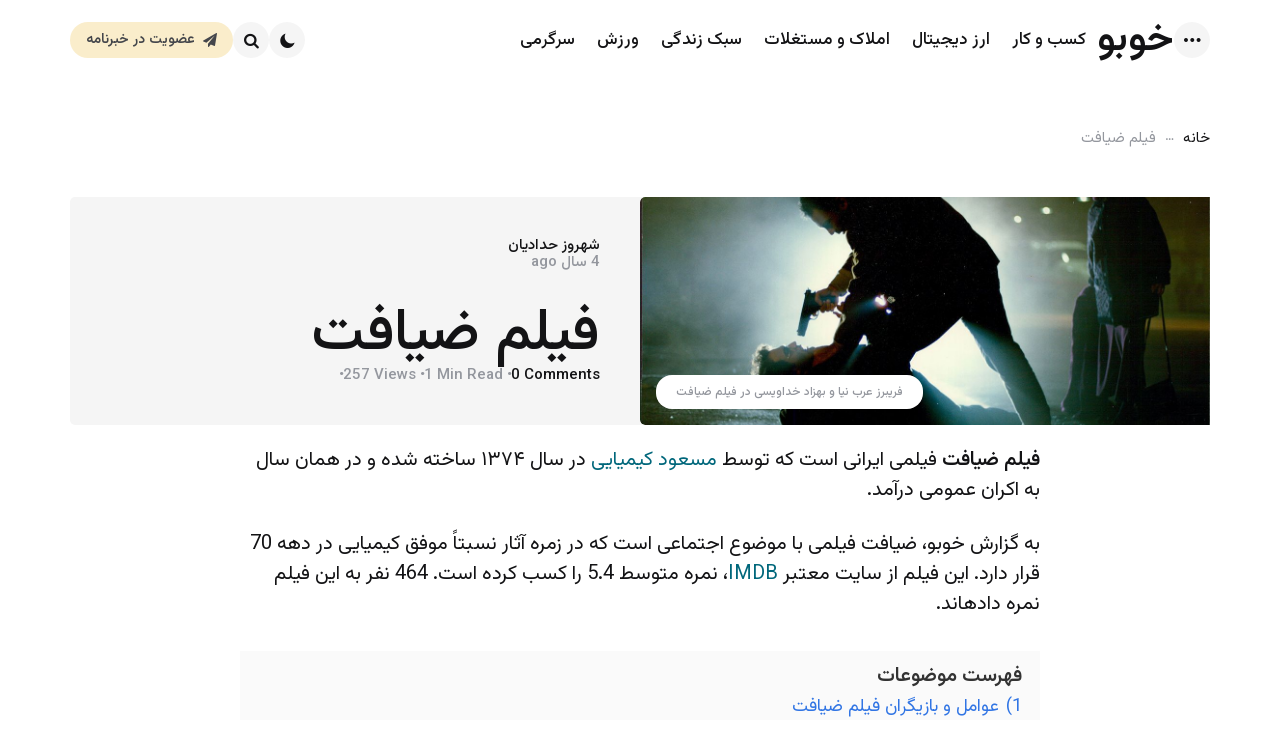

--- FILE ---
content_type: text/html; charset=UTF-8
request_url: https://khoobo.com/ziafat-film/
body_size: 27125
content:
<!DOCTYPE html>
<html dir="rtl" lang="fa-IR">
<head><meta charset="UTF-8"><script>if(navigator.userAgent.match(/MSIE|Internet Explorer/i)||navigator.userAgent.match(/Trident\/7\..*?rv:11/i)){var href=document.location.href;if(!href.match(/[?&]nowprocket/)){if(href.indexOf("?")==-1){if(href.indexOf("#")==-1){document.location.href=href+"?nowprocket=1"}else{document.location.href=href.replace("#","?nowprocket=1#")}}else{if(href.indexOf("#")==-1){document.location.href=href+"&nowprocket=1"}else{document.location.href=href.replace("#","&nowprocket=1#")}}}}</script><script>(()=>{class RocketLazyLoadScripts{constructor(){this.v="2.0.4",this.userEvents=["keydown","keyup","mousedown","mouseup","mousemove","mouseover","mouseout","touchmove","touchstart","touchend","touchcancel","wheel","click","dblclick","input"],this.attributeEvents=["onblur","onclick","oncontextmenu","ondblclick","onfocus","onmousedown","onmouseenter","onmouseleave","onmousemove","onmouseout","onmouseover","onmouseup","onmousewheel","onscroll","onsubmit"]}async t(){this.i(),this.o(),/iP(ad|hone)/.test(navigator.userAgent)&&this.h(),this.u(),this.l(this),this.m(),this.k(this),this.p(this),this._(),await Promise.all([this.R(),this.L()]),this.lastBreath=Date.now(),this.S(this),this.P(),this.D(),this.O(),this.M(),await this.C(this.delayedScripts.normal),await this.C(this.delayedScripts.defer),await this.C(this.delayedScripts.async),await this.T(),await this.F(),await this.j(),await this.A(),window.dispatchEvent(new Event("rocket-allScriptsLoaded")),this.everythingLoaded=!0,this.lastTouchEnd&&await new Promise(t=>setTimeout(t,500-Date.now()+this.lastTouchEnd)),this.I(),this.H(),this.U(),this.W()}i(){this.CSPIssue=sessionStorage.getItem("rocketCSPIssue"),document.addEventListener("securitypolicyviolation",t=>{this.CSPIssue||"script-src-elem"!==t.violatedDirective||"data"!==t.blockedURI||(this.CSPIssue=!0,sessionStorage.setItem("rocketCSPIssue",!0))},{isRocket:!0})}o(){window.addEventListener("pageshow",t=>{this.persisted=t.persisted,this.realWindowLoadedFired=!0},{isRocket:!0}),window.addEventListener("pagehide",()=>{this.onFirstUserAction=null},{isRocket:!0})}h(){let t;function e(e){t=e}window.addEventListener("touchstart",e,{isRocket:!0}),window.addEventListener("touchend",function i(o){o.changedTouches[0]&&t.changedTouches[0]&&Math.abs(o.changedTouches[0].pageX-t.changedTouches[0].pageX)<10&&Math.abs(o.changedTouches[0].pageY-t.changedTouches[0].pageY)<10&&o.timeStamp-t.timeStamp<200&&(window.removeEventListener("touchstart",e,{isRocket:!0}),window.removeEventListener("touchend",i,{isRocket:!0}),"INPUT"===o.target.tagName&&"text"===o.target.type||(o.target.dispatchEvent(new TouchEvent("touchend",{target:o.target,bubbles:!0})),o.target.dispatchEvent(new MouseEvent("mouseover",{target:o.target,bubbles:!0})),o.target.dispatchEvent(new PointerEvent("click",{target:o.target,bubbles:!0,cancelable:!0,detail:1,clientX:o.changedTouches[0].clientX,clientY:o.changedTouches[0].clientY})),event.preventDefault()))},{isRocket:!0})}q(t){this.userActionTriggered||("mousemove"!==t.type||this.firstMousemoveIgnored?"keyup"===t.type||"mouseover"===t.type||"mouseout"===t.type||(this.userActionTriggered=!0,this.onFirstUserAction&&this.onFirstUserAction()):this.firstMousemoveIgnored=!0),"click"===t.type&&t.preventDefault(),t.stopPropagation(),t.stopImmediatePropagation(),"touchstart"===this.lastEvent&&"touchend"===t.type&&(this.lastTouchEnd=Date.now()),"click"===t.type&&(this.lastTouchEnd=0),this.lastEvent=t.type,t.composedPath&&t.composedPath()[0].getRootNode()instanceof ShadowRoot&&(t.rocketTarget=t.composedPath()[0]),this.savedUserEvents.push(t)}u(){this.savedUserEvents=[],this.userEventHandler=this.q.bind(this),this.userEvents.forEach(t=>window.addEventListener(t,this.userEventHandler,{passive:!1,isRocket:!0})),document.addEventListener("visibilitychange",this.userEventHandler,{isRocket:!0})}U(){this.userEvents.forEach(t=>window.removeEventListener(t,this.userEventHandler,{passive:!1,isRocket:!0})),document.removeEventListener("visibilitychange",this.userEventHandler,{isRocket:!0}),this.savedUserEvents.forEach(t=>{(t.rocketTarget||t.target).dispatchEvent(new window[t.constructor.name](t.type,t))})}m(){const t="return false",e=Array.from(this.attributeEvents,t=>"data-rocket-"+t),i="["+this.attributeEvents.join("],[")+"]",o="[data-rocket-"+this.attributeEvents.join("],[data-rocket-")+"]",s=(e,i,o)=>{o&&o!==t&&(e.setAttribute("data-rocket-"+i,o),e["rocket"+i]=new Function("event",o),e.setAttribute(i,t))};new MutationObserver(t=>{for(const n of t)"attributes"===n.type&&(n.attributeName.startsWith("data-rocket-")||this.everythingLoaded?n.attributeName.startsWith("data-rocket-")&&this.everythingLoaded&&this.N(n.target,n.attributeName.substring(12)):s(n.target,n.attributeName,n.target.getAttribute(n.attributeName))),"childList"===n.type&&n.addedNodes.forEach(t=>{if(t.nodeType===Node.ELEMENT_NODE)if(this.everythingLoaded)for(const i of[t,...t.querySelectorAll(o)])for(const t of i.getAttributeNames())e.includes(t)&&this.N(i,t.substring(12));else for(const e of[t,...t.querySelectorAll(i)])for(const t of e.getAttributeNames())this.attributeEvents.includes(t)&&s(e,t,e.getAttribute(t))})}).observe(document,{subtree:!0,childList:!0,attributeFilter:[...this.attributeEvents,...e]})}I(){this.attributeEvents.forEach(t=>{document.querySelectorAll("[data-rocket-"+t+"]").forEach(e=>{this.N(e,t)})})}N(t,e){const i=t.getAttribute("data-rocket-"+e);i&&(t.setAttribute(e,i),t.removeAttribute("data-rocket-"+e))}k(t){Object.defineProperty(HTMLElement.prototype,"onclick",{get(){return this.rocketonclick||null},set(e){this.rocketonclick=e,this.setAttribute(t.everythingLoaded?"onclick":"data-rocket-onclick","this.rocketonclick(event)")}})}S(t){function e(e,i){let o=e[i];e[i]=null,Object.defineProperty(e,i,{get:()=>o,set(s){t.everythingLoaded?o=s:e["rocket"+i]=o=s}})}e(document,"onreadystatechange"),e(window,"onload"),e(window,"onpageshow");try{Object.defineProperty(document,"readyState",{get:()=>t.rocketReadyState,set(e){t.rocketReadyState=e},configurable:!0}),document.readyState="loading"}catch(t){console.log("WPRocket DJE readyState conflict, bypassing")}}l(t){this.originalAddEventListener=EventTarget.prototype.addEventListener,this.originalRemoveEventListener=EventTarget.prototype.removeEventListener,this.savedEventListeners=[],EventTarget.prototype.addEventListener=function(e,i,o){o&&o.isRocket||!t.B(e,this)&&!t.userEvents.includes(e)||t.B(e,this)&&!t.userActionTriggered||e.startsWith("rocket-")||t.everythingLoaded?t.originalAddEventListener.call(this,e,i,o):(t.savedEventListeners.push({target:this,remove:!1,type:e,func:i,options:o}),"mouseenter"!==e&&"mouseleave"!==e||t.originalAddEventListener.call(this,e,t.savedUserEvents.push,o))},EventTarget.prototype.removeEventListener=function(e,i,o){o&&o.isRocket||!t.B(e,this)&&!t.userEvents.includes(e)||t.B(e,this)&&!t.userActionTriggered||e.startsWith("rocket-")||t.everythingLoaded?t.originalRemoveEventListener.call(this,e,i,o):t.savedEventListeners.push({target:this,remove:!0,type:e,func:i,options:o})}}J(t,e){this.savedEventListeners=this.savedEventListeners.filter(i=>{let o=i.type,s=i.target||window;return e!==o||t!==s||(this.B(o,s)&&(i.type="rocket-"+o),this.$(i),!1)})}H(){EventTarget.prototype.addEventListener=this.originalAddEventListener,EventTarget.prototype.removeEventListener=this.originalRemoveEventListener,this.savedEventListeners.forEach(t=>this.$(t))}$(t){t.remove?this.originalRemoveEventListener.call(t.target,t.type,t.func,t.options):this.originalAddEventListener.call(t.target,t.type,t.func,t.options)}p(t){let e;function i(e){return t.everythingLoaded?e:e.split(" ").map(t=>"load"===t||t.startsWith("load.")?"rocket-jquery-load":t).join(" ")}function o(o){function s(e){const s=o.fn[e];o.fn[e]=o.fn.init.prototype[e]=function(){return this[0]===window&&t.userActionTriggered&&("string"==typeof arguments[0]||arguments[0]instanceof String?arguments[0]=i(arguments[0]):"object"==typeof arguments[0]&&Object.keys(arguments[0]).forEach(t=>{const e=arguments[0][t];delete arguments[0][t],arguments[0][i(t)]=e})),s.apply(this,arguments),this}}if(o&&o.fn&&!t.allJQueries.includes(o)){const e={DOMContentLoaded:[],"rocket-DOMContentLoaded":[]};for(const t in e)document.addEventListener(t,()=>{e[t].forEach(t=>t())},{isRocket:!0});o.fn.ready=o.fn.init.prototype.ready=function(i){function s(){parseInt(o.fn.jquery)>2?setTimeout(()=>i.bind(document)(o)):i.bind(document)(o)}return"function"==typeof i&&(t.realDomReadyFired?!t.userActionTriggered||t.fauxDomReadyFired?s():e["rocket-DOMContentLoaded"].push(s):e.DOMContentLoaded.push(s)),o([])},s("on"),s("one"),s("off"),t.allJQueries.push(o)}e=o}t.allJQueries=[],o(window.jQuery),Object.defineProperty(window,"jQuery",{get:()=>e,set(t){o(t)}})}P(){const t=new Map;document.write=document.writeln=function(e){const i=document.currentScript,o=document.createRange(),s=i.parentElement;let n=t.get(i);void 0===n&&(n=i.nextSibling,t.set(i,n));const c=document.createDocumentFragment();o.setStart(c,0),c.appendChild(o.createContextualFragment(e)),s.insertBefore(c,n)}}async R(){return new Promise(t=>{this.userActionTriggered?t():this.onFirstUserAction=t})}async L(){return new Promise(t=>{document.addEventListener("DOMContentLoaded",()=>{this.realDomReadyFired=!0,t()},{isRocket:!0})})}async j(){return this.realWindowLoadedFired?Promise.resolve():new Promise(t=>{window.addEventListener("load",t,{isRocket:!0})})}M(){this.pendingScripts=[];this.scriptsMutationObserver=new MutationObserver(t=>{for(const e of t)e.addedNodes.forEach(t=>{"SCRIPT"!==t.tagName||t.noModule||t.isWPRocket||this.pendingScripts.push({script:t,promise:new Promise(e=>{const i=()=>{const i=this.pendingScripts.findIndex(e=>e.script===t);i>=0&&this.pendingScripts.splice(i,1),e()};t.addEventListener("load",i,{isRocket:!0}),t.addEventListener("error",i,{isRocket:!0}),setTimeout(i,1e3)})})})}),this.scriptsMutationObserver.observe(document,{childList:!0,subtree:!0})}async F(){await this.X(),this.pendingScripts.length?(await this.pendingScripts[0].promise,await this.F()):this.scriptsMutationObserver.disconnect()}D(){this.delayedScripts={normal:[],async:[],defer:[]},document.querySelectorAll("script[type$=rocketlazyloadscript]").forEach(t=>{t.hasAttribute("data-rocket-src")?t.hasAttribute("async")&&!1!==t.async?this.delayedScripts.async.push(t):t.hasAttribute("defer")&&!1!==t.defer||"module"===t.getAttribute("data-rocket-type")?this.delayedScripts.defer.push(t):this.delayedScripts.normal.push(t):this.delayedScripts.normal.push(t)})}async _(){await this.L();let t=[];document.querySelectorAll("script[type$=rocketlazyloadscript][data-rocket-src]").forEach(e=>{let i=e.getAttribute("data-rocket-src");if(i&&!i.startsWith("data:")){i.startsWith("//")&&(i=location.protocol+i);try{const o=new URL(i).origin;o!==location.origin&&t.push({src:o,crossOrigin:e.crossOrigin||"module"===e.getAttribute("data-rocket-type")})}catch(t){}}}),t=[...new Map(t.map(t=>[JSON.stringify(t),t])).values()],this.Y(t,"preconnect")}async G(t){if(await this.K(),!0!==t.noModule||!("noModule"in HTMLScriptElement.prototype))return new Promise(e=>{let i;function o(){(i||t).setAttribute("data-rocket-status","executed"),e()}try{if(navigator.userAgent.includes("Firefox/")||""===navigator.vendor||this.CSPIssue)i=document.createElement("script"),[...t.attributes].forEach(t=>{let e=t.nodeName;"type"!==e&&("data-rocket-type"===e&&(e="type"),"data-rocket-src"===e&&(e="src"),i.setAttribute(e,t.nodeValue))}),t.text&&(i.text=t.text),t.nonce&&(i.nonce=t.nonce),i.hasAttribute("src")?(i.addEventListener("load",o,{isRocket:!0}),i.addEventListener("error",()=>{i.setAttribute("data-rocket-status","failed-network"),e()},{isRocket:!0}),setTimeout(()=>{i.isConnected||e()},1)):(i.text=t.text,o()),i.isWPRocket=!0,t.parentNode.replaceChild(i,t);else{const i=t.getAttribute("data-rocket-type"),s=t.getAttribute("data-rocket-src");i?(t.type=i,t.removeAttribute("data-rocket-type")):t.removeAttribute("type"),t.addEventListener("load",o,{isRocket:!0}),t.addEventListener("error",i=>{this.CSPIssue&&i.target.src.startsWith("data:")?(console.log("WPRocket: CSP fallback activated"),t.removeAttribute("src"),this.G(t).then(e)):(t.setAttribute("data-rocket-status","failed-network"),e())},{isRocket:!0}),s?(t.fetchPriority="high",t.removeAttribute("data-rocket-src"),t.src=s):t.src="data:text/javascript;base64,"+window.btoa(unescape(encodeURIComponent(t.text)))}}catch(i){t.setAttribute("data-rocket-status","failed-transform"),e()}});t.setAttribute("data-rocket-status","skipped")}async C(t){const e=t.shift();return e?(e.isConnected&&await this.G(e),this.C(t)):Promise.resolve()}O(){this.Y([...this.delayedScripts.normal,...this.delayedScripts.defer,...this.delayedScripts.async],"preload")}Y(t,e){this.trash=this.trash||[];let i=!0;var o=document.createDocumentFragment();t.forEach(t=>{const s=t.getAttribute&&t.getAttribute("data-rocket-src")||t.src;if(s&&!s.startsWith("data:")){const n=document.createElement("link");n.href=s,n.rel=e,"preconnect"!==e&&(n.as="script",n.fetchPriority=i?"high":"low"),t.getAttribute&&"module"===t.getAttribute("data-rocket-type")&&(n.crossOrigin=!0),t.crossOrigin&&(n.crossOrigin=t.crossOrigin),t.integrity&&(n.integrity=t.integrity),t.nonce&&(n.nonce=t.nonce),o.appendChild(n),this.trash.push(n),i=!1}}),document.head.appendChild(o)}W(){this.trash.forEach(t=>t.remove())}async T(){try{document.readyState="interactive"}catch(t){}this.fauxDomReadyFired=!0;try{await this.K(),this.J(document,"readystatechange"),document.dispatchEvent(new Event("rocket-readystatechange")),await this.K(),document.rocketonreadystatechange&&document.rocketonreadystatechange(),await this.K(),this.J(document,"DOMContentLoaded"),document.dispatchEvent(new Event("rocket-DOMContentLoaded")),await this.K(),this.J(window,"DOMContentLoaded"),window.dispatchEvent(new Event("rocket-DOMContentLoaded"))}catch(t){console.error(t)}}async A(){try{document.readyState="complete"}catch(t){}try{await this.K(),this.J(document,"readystatechange"),document.dispatchEvent(new Event("rocket-readystatechange")),await this.K(),document.rocketonreadystatechange&&document.rocketonreadystatechange(),await this.K(),this.J(window,"load"),window.dispatchEvent(new Event("rocket-load")),await this.K(),window.rocketonload&&window.rocketonload(),await this.K(),this.allJQueries.forEach(t=>t(window).trigger("rocket-jquery-load")),await this.K(),this.J(window,"pageshow");const t=new Event("rocket-pageshow");t.persisted=this.persisted,window.dispatchEvent(t),await this.K(),window.rocketonpageshow&&window.rocketonpageshow({persisted:this.persisted})}catch(t){console.error(t)}}async K(){Date.now()-this.lastBreath>45&&(await this.X(),this.lastBreath=Date.now())}async X(){return document.hidden?new Promise(t=>setTimeout(t)):new Promise(t=>requestAnimationFrame(t))}B(t,e){return e===document&&"readystatechange"===t||(e===document&&"DOMContentLoaded"===t||(e===window&&"DOMContentLoaded"===t||(e===window&&"load"===t||e===window&&"pageshow"===t)))}static run(){(new RocketLazyLoadScripts).t()}}RocketLazyLoadScripts.run()})();</script>

<meta name="viewport" content="width=device-width, initial-scale=1.0">
<link rel="profile" href="http://gmpg.org/xfn/11">

<meta name='robots' content='index, follow, max-image-preview:large, max-snippet:-1, max-video-preview:-1' />

	<!-- This site is optimized with the Yoast SEO plugin v26.6 - https://yoast.com/wordpress/plugins/seo/ -->
	<title>فیلم ضیافت - خوبو</title>
<link data-rocket-preload as="style" href="https://fonts.googleapis.com/css2?family=Vazirmatn%3Awght%40300..700&#038;ver=1.0.0&#038;display=swap" rel="preload">
<link href="https://fonts.googleapis.com/css2?family=Vazirmatn%3Awght%40300..700&#038;ver=1.0.0&#038;display=swap" media="print" onload="this.media=&#039;all&#039;" rel="stylesheet">
<noscript data-wpr-hosted-gf-parameters=""><link rel="stylesheet" href="https://fonts.googleapis.com/css2?family=Vazirmatn%3Awght%40300..700&#038;ver=1.0.0&#038;display=swap"></noscript>
	<meta name="description" content="فیلم ضیافت فیلمی ایرانی است که توسط مسعود کیمیایی در سال ۱۳۷۴ ساخته شده و در همان سال به اکران عمومی درآمد." />
	<link rel="canonical" href="https://khoobo.com/ziafat-film/" />
	<meta property="og:locale" content="fa_IR" />
	<meta property="og:type" content="article" />
	<meta property="og:title" content="فیلم ضیافت - خوبو" />
	<meta property="og:description" content="فیلم ضیافت فیلمی ایرانی است که توسط مسعود کیمیایی در سال ۱۳۷۴ ساخته شده و در همان سال به اکران عمومی درآمد." />
	<meta property="og:url" content="https://khoobo.com/ziafat-film/" />
	<meta property="og:site_name" content="خوبو" />
	<meta property="article:published_time" content="2022-03-15T13:58:37+00:00" />
	<meta property="article:modified_time" content="2023-03-16T06:10:57+00:00" />
	<meta property="og:image" content="https://khoobo.com/wp-content/uploads/2022/03/فیلم-ضیافت-2.jpg" />
	<meta property="og:image:width" content="1181" />
	<meta property="og:image:height" content="762" />
	<meta property="og:image:type" content="image/jpeg" />
	<meta name="author" content="شهروز حدادیان" />
	<meta name="twitter:card" content="summary_large_image" />
	<meta name="twitter:label1" content="نوشته‌شده بدست" />
	<meta name="twitter:data1" content="شهروز حدادیان" />
	<meta name="twitter:label2" content="زمان تقریبی برای خواندن" />
	<meta name="twitter:data2" content="2 دقیقه" />
	<script type="application/ld+json" class="yoast-schema-graph">{"@context":"https://schema.org","@graph":[{"@type":"WebPage","@id":"https://khoobo.com/ziafat-film/","url":"https://khoobo.com/ziafat-film/","name":"فیلم ضیافت - خوبو","isPartOf":{"@id":"https://khoobo.com/#website"},"primaryImageOfPage":{"@id":"https://khoobo.com/ziafat-film/#primaryimage"},"image":{"@id":"https://khoobo.com/ziafat-film/#primaryimage"},"thumbnailUrl":"https://khoobo.com/wp-content/uploads/2022/03/فیلم-ضیافت-2.jpg","datePublished":"2022-03-15T13:58:37+00:00","dateModified":"2023-03-16T06:10:57+00:00","author":{"@id":"https://khoobo.com/#/schema/person/bccf8a4732d2f3b3332419074e000b8b"},"description":"فیلم ضیافت فیلمی ایرانی است که توسط مسعود کیمیایی در سال ۱۳۷۴ ساخته شده و در همان سال به اکران عمومی درآمد.","breadcrumb":{"@id":"https://khoobo.com/ziafat-film/#breadcrumb"},"inLanguage":"fa-IR","potentialAction":[{"@type":"ReadAction","target":["https://khoobo.com/ziafat-film/"]}]},{"@type":"ImageObject","inLanguage":"fa-IR","@id":"https://khoobo.com/ziafat-film/#primaryimage","url":"https://khoobo.com/wp-content/uploads/2022/03/فیلم-ضیافت-2.jpg","contentUrl":"https://khoobo.com/wp-content/uploads/2022/03/فیلم-ضیافت-2.jpg","width":1181,"height":762,"caption":"فریبرز عرب نیا و بهزاد خداویسی در فیلم ضیافت"},{"@type":"BreadcrumbList","@id":"https://khoobo.com/ziafat-film/#breadcrumb","itemListElement":[{"@type":"ListItem","position":1,"name":"خانه","item":"https://khoobo.com/"},{"@type":"ListItem","position":2,"name":"فیلم ضیافت"}]},{"@type":"WebSite","@id":"https://khoobo.com/#website","url":"https://khoobo.com/","name":"خوبو","description":"انتخاب آگاهانه خدمات و محصولات","potentialAction":[{"@type":"SearchAction","target":{"@type":"EntryPoint","urlTemplate":"https://khoobo.com/?s={search_term_string}"},"query-input":{"@type":"PropertyValueSpecification","valueRequired":true,"valueName":"search_term_string"}}],"inLanguage":"fa-IR"},{"@type":"Person","@id":"https://khoobo.com/#/schema/person/bccf8a4732d2f3b3332419074e000b8b","name":"شهروز حدادیان","url":"https://khoobo.com/author/shahrooz/"}]}</script>
	<!-- / Yoast SEO plugin. -->


<link rel='dns-prefetch' href='//fonts.googleapis.com' />
<link href='https://fonts.gstatic.com' crossorigin rel='preconnect' />
<style id='wp-img-auto-sizes-contain-inline-css' type='text/css'>
img:is([sizes=auto i],[sizes^="auto," i]){contain-intrinsic-size:3000px 1500px}
/*# sourceURL=wp-img-auto-sizes-contain-inline-css */
</style>
<style id='wp-block-library-inline-css' type='text/css'>
:root{--wp-block-synced-color:#7a00df;--wp-block-synced-color--rgb:122,0,223;--wp-bound-block-color:var(--wp-block-synced-color);--wp-editor-canvas-background:#ddd;--wp-admin-theme-color:#007cba;--wp-admin-theme-color--rgb:0,124,186;--wp-admin-theme-color-darker-10:#006ba1;--wp-admin-theme-color-darker-10--rgb:0,107,160.5;--wp-admin-theme-color-darker-20:#005a87;--wp-admin-theme-color-darker-20--rgb:0,90,135;--wp-admin-border-width-focus:2px}@media (min-resolution:192dpi){:root{--wp-admin-border-width-focus:1.5px}}.wp-element-button{cursor:pointer}:root .has-very-light-gray-background-color{background-color:#eee}:root .has-very-dark-gray-background-color{background-color:#313131}:root .has-very-light-gray-color{color:#eee}:root .has-very-dark-gray-color{color:#313131}:root .has-vivid-green-cyan-to-vivid-cyan-blue-gradient-background{background:linear-gradient(135deg,#00d084,#0693e3)}:root .has-purple-crush-gradient-background{background:linear-gradient(135deg,#34e2e4,#4721fb 50%,#ab1dfe)}:root .has-hazy-dawn-gradient-background{background:linear-gradient(135deg,#faaca8,#dad0ec)}:root .has-subdued-olive-gradient-background{background:linear-gradient(135deg,#fafae1,#67a671)}:root .has-atomic-cream-gradient-background{background:linear-gradient(135deg,#fdd79a,#004a59)}:root .has-nightshade-gradient-background{background:linear-gradient(135deg,#330968,#31cdcf)}:root .has-midnight-gradient-background{background:linear-gradient(135deg,#020381,#2874fc)}:root{--wp--preset--font-size--normal:16px;--wp--preset--font-size--huge:42px}.has-regular-font-size{font-size:1em}.has-larger-font-size{font-size:2.625em}.has-normal-font-size{font-size:var(--wp--preset--font-size--normal)}.has-huge-font-size{font-size:var(--wp--preset--font-size--huge)}.has-text-align-center{text-align:center}.has-text-align-left{text-align:left}.has-text-align-right{text-align:right}.has-fit-text{white-space:nowrap!important}#end-resizable-editor-section{display:none}.aligncenter{clear:both}.items-justified-left{justify-content:flex-start}.items-justified-center{justify-content:center}.items-justified-right{justify-content:flex-end}.items-justified-space-between{justify-content:space-between}.screen-reader-text{border:0;clip-path:inset(50%);height:1px;margin:-1px;overflow:hidden;padding:0;position:absolute;width:1px;word-wrap:normal!important}.screen-reader-text:focus{background-color:#ddd;clip-path:none;color:#444;display:block;font-size:1em;height:auto;left:5px;line-height:normal;padding:15px 23px 14px;text-decoration:none;top:5px;width:auto;z-index:100000}html :where(.has-border-color){border-style:solid}html :where([style*=border-top-color]){border-top-style:solid}html :where([style*=border-right-color]){border-right-style:solid}html :where([style*=border-bottom-color]){border-bottom-style:solid}html :where([style*=border-left-color]){border-left-style:solid}html :where([style*=border-width]){border-style:solid}html :where([style*=border-top-width]){border-top-style:solid}html :where([style*=border-right-width]){border-right-style:solid}html :where([style*=border-bottom-width]){border-bottom-style:solid}html :where([style*=border-left-width]){border-left-style:solid}html :where(img[class*=wp-image-]){height:auto;max-width:100%}:where(figure){margin:0 0 1em}html :where(.is-position-sticky){--wp-admin--admin-bar--position-offset:var(--wp-admin--admin-bar--height,0px)}@media screen and (max-width:600px){html :where(.is-position-sticky){--wp-admin--admin-bar--position-offset:0px}}

/*# sourceURL=wp-block-library-inline-css */
</style><style id='wp-block-heading-inline-css' type='text/css'>
h1:where(.wp-block-heading).has-background,h2:where(.wp-block-heading).has-background,h3:where(.wp-block-heading).has-background,h4:where(.wp-block-heading).has-background,h5:where(.wp-block-heading).has-background,h6:where(.wp-block-heading).has-background{padding:1.25em 2.375em}h1.has-text-align-left[style*=writing-mode]:where([style*=vertical-lr]),h1.has-text-align-right[style*=writing-mode]:where([style*=vertical-rl]),h2.has-text-align-left[style*=writing-mode]:where([style*=vertical-lr]),h2.has-text-align-right[style*=writing-mode]:where([style*=vertical-rl]),h3.has-text-align-left[style*=writing-mode]:where([style*=vertical-lr]),h3.has-text-align-right[style*=writing-mode]:where([style*=vertical-rl]),h4.has-text-align-left[style*=writing-mode]:where([style*=vertical-lr]),h4.has-text-align-right[style*=writing-mode]:where([style*=vertical-rl]),h5.has-text-align-left[style*=writing-mode]:where([style*=vertical-lr]),h5.has-text-align-right[style*=writing-mode]:where([style*=vertical-rl]),h6.has-text-align-left[style*=writing-mode]:where([style*=vertical-lr]),h6.has-text-align-right[style*=writing-mode]:where([style*=vertical-rl]){rotate:180deg}
/*# sourceURL=https://khoobo.com/wp-includes/blocks/heading/style.min.css */
</style>
<style id='wp-block-image-inline-css' type='text/css'>
.wp-block-image>a,.wp-block-image>figure>a{display:inline-block}.wp-block-image img{box-sizing:border-box;height:auto;max-width:100%;vertical-align:bottom}@media not (prefers-reduced-motion){.wp-block-image img.hide{visibility:hidden}.wp-block-image img.show{animation:show-content-image .4s}}.wp-block-image[style*=border-radius] img,.wp-block-image[style*=border-radius]>a{border-radius:inherit}.wp-block-image.has-custom-border img{box-sizing:border-box}.wp-block-image.aligncenter{text-align:center}.wp-block-image.alignfull>a,.wp-block-image.alignwide>a{width:100%}.wp-block-image.alignfull img,.wp-block-image.alignwide img{height:auto;width:100%}.wp-block-image .aligncenter,.wp-block-image .alignleft,.wp-block-image .alignright,.wp-block-image.aligncenter,.wp-block-image.alignleft,.wp-block-image.alignright{display:table}.wp-block-image .aligncenter>figcaption,.wp-block-image .alignleft>figcaption,.wp-block-image .alignright>figcaption,.wp-block-image.aligncenter>figcaption,.wp-block-image.alignleft>figcaption,.wp-block-image.alignright>figcaption{caption-side:bottom;display:table-caption}.wp-block-image .alignleft{float:left;margin:.5em 1em .5em 0}.wp-block-image .alignright{float:right;margin:.5em 0 .5em 1em}.wp-block-image .aligncenter{margin-left:auto;margin-right:auto}.wp-block-image :where(figcaption){margin-bottom:1em;margin-top:.5em}.wp-block-image.is-style-circle-mask img{border-radius:9999px}@supports ((-webkit-mask-image:none) or (mask-image:none)) or (-webkit-mask-image:none){.wp-block-image.is-style-circle-mask img{border-radius:0;-webkit-mask-image:url('data:image/svg+xml;utf8,<svg viewBox="0 0 100 100" xmlns="http://www.w3.org/2000/svg"><circle cx="50" cy="50" r="50"/></svg>');mask-image:url('data:image/svg+xml;utf8,<svg viewBox="0 0 100 100" xmlns="http://www.w3.org/2000/svg"><circle cx="50" cy="50" r="50"/></svg>');mask-mode:alpha;-webkit-mask-position:center;mask-position:center;-webkit-mask-repeat:no-repeat;mask-repeat:no-repeat;-webkit-mask-size:contain;mask-size:contain}}:root :where(.wp-block-image.is-style-rounded img,.wp-block-image .is-style-rounded img){border-radius:9999px}.wp-block-image figure{margin:0}.wp-lightbox-container{display:flex;flex-direction:column;position:relative}.wp-lightbox-container img{cursor:zoom-in}.wp-lightbox-container img:hover+button{opacity:1}.wp-lightbox-container button{align-items:center;backdrop-filter:blur(16px) saturate(180%);background-color:#5a5a5a40;border:none;border-radius:4px;cursor:zoom-in;display:flex;height:20px;justify-content:center;left:16px;opacity:0;padding:0;position:absolute;text-align:center;top:16px;width:20px;z-index:100}@media not (prefers-reduced-motion){.wp-lightbox-container button{transition:opacity .2s ease}}.wp-lightbox-container button:focus-visible{outline:3px auto #5a5a5a40;outline:3px auto -webkit-focus-ring-color;outline-offset:3px}.wp-lightbox-container button:hover{cursor:pointer;opacity:1}.wp-lightbox-container button:focus{opacity:1}.wp-lightbox-container button:focus,.wp-lightbox-container button:hover,.wp-lightbox-container button:not(:hover):not(:active):not(.has-background){background-color:#5a5a5a40;border:none}.wp-lightbox-overlay{box-sizing:border-box;cursor:zoom-out;height:100vh;overflow:hidden;position:fixed;right:0;top:0;visibility:hidden;width:100%;z-index:100000}.wp-lightbox-overlay .close-button{align-items:center;cursor:pointer;display:flex;justify-content:center;left:calc(env(safe-area-inset-left) + 16px);min-height:40px;min-width:40px;padding:0;position:absolute;top:calc(env(safe-area-inset-top) + 16px);z-index:5000000}.wp-lightbox-overlay .close-button:focus,.wp-lightbox-overlay .close-button:hover,.wp-lightbox-overlay .close-button:not(:hover):not(:active):not(.has-background){background:none;border:none}.wp-lightbox-overlay .lightbox-image-container{height:var(--wp--lightbox-container-height);overflow:hidden;position:absolute;right:50%;top:50%;transform:translate(50%,-50%);transform-origin:top right;width:var(--wp--lightbox-container-width);z-index:9999999999}.wp-lightbox-overlay .wp-block-image{align-items:center;box-sizing:border-box;display:flex;height:100%;justify-content:center;margin:0;position:relative;transform-origin:100% 0;width:100%;z-index:3000000}.wp-lightbox-overlay .wp-block-image img{height:var(--wp--lightbox-image-height);min-height:var(--wp--lightbox-image-height);min-width:var(--wp--lightbox-image-width);width:var(--wp--lightbox-image-width)}.wp-lightbox-overlay .wp-block-image figcaption{display:none}.wp-lightbox-overlay button{background:none;border:none}.wp-lightbox-overlay .scrim{background-color:#fff;height:100%;opacity:.9;position:absolute;width:100%;z-index:2000000}.wp-lightbox-overlay.active{visibility:visible}@media not (prefers-reduced-motion){.wp-lightbox-overlay.active{animation:turn-on-visibility .25s both}.wp-lightbox-overlay.active img{animation:turn-on-visibility .35s both}.wp-lightbox-overlay.show-closing-animation:not(.active){animation:turn-off-visibility .35s both}.wp-lightbox-overlay.show-closing-animation:not(.active) img{animation:turn-off-visibility .25s both}.wp-lightbox-overlay.zoom.active{animation:none;opacity:1;visibility:visible}.wp-lightbox-overlay.zoom.active .lightbox-image-container{animation:lightbox-zoom-in .4s}.wp-lightbox-overlay.zoom.active .lightbox-image-container img{animation:none}.wp-lightbox-overlay.zoom.active .scrim{animation:turn-on-visibility .4s forwards}.wp-lightbox-overlay.zoom.show-closing-animation:not(.active){animation:none}.wp-lightbox-overlay.zoom.show-closing-animation:not(.active) .lightbox-image-container{animation:lightbox-zoom-out .4s}.wp-lightbox-overlay.zoom.show-closing-animation:not(.active) .lightbox-image-container img{animation:none}.wp-lightbox-overlay.zoom.show-closing-animation:not(.active) .scrim{animation:turn-off-visibility .4s forwards}}@keyframes show-content-image{0%{visibility:hidden}99%{visibility:hidden}to{visibility:visible}}@keyframes turn-on-visibility{0%{opacity:0}to{opacity:1}}@keyframes turn-off-visibility{0%{opacity:1;visibility:visible}99%{opacity:0;visibility:visible}to{opacity:0;visibility:hidden}}@keyframes lightbox-zoom-in{0%{transform:translate(calc(((-100vw + var(--wp--lightbox-scrollbar-width))/2 + var(--wp--lightbox-initial-left-position))*-1),calc(-50vh + var(--wp--lightbox-initial-top-position))) scale(var(--wp--lightbox-scale))}to{transform:translate(50%,-50%) scale(1)}}@keyframes lightbox-zoom-out{0%{transform:translate(50%,-50%) scale(1);visibility:visible}99%{visibility:visible}to{transform:translate(calc(((-100vw + var(--wp--lightbox-scrollbar-width))/2 + var(--wp--lightbox-initial-left-position))*-1),calc(-50vh + var(--wp--lightbox-initial-top-position))) scale(var(--wp--lightbox-scale));visibility:hidden}}
/*# sourceURL=https://khoobo.com/wp-includes/blocks/image/style.min.css */
</style>
<style id='wp-block-image-theme-inline-css' type='text/css'>
:root :where(.wp-block-image figcaption){color:#555;font-size:13px;text-align:center}.is-dark-theme :root :where(.wp-block-image figcaption){color:#ffffffa6}.wp-block-image{margin:0 0 1em}
/*# sourceURL=https://khoobo.com/wp-includes/blocks/image/theme.min.css */
</style>
<style id='wp-block-list-inline-css' type='text/css'>
ol,ul{box-sizing:border-box}:root :where(.wp-block-list.has-background){padding:1.25em 2.375em}
/*# sourceURL=https://khoobo.com/wp-includes/blocks/list/style.min.css */
</style>
<style id='wp-block-group-inline-css' type='text/css'>
.wp-block-group{box-sizing:border-box}:where(.wp-block-group.wp-block-group-is-layout-constrained){position:relative}
/*# sourceURL=https://khoobo.com/wp-includes/blocks/group/style.min.css */
</style>
<style id='wp-block-group-theme-inline-css' type='text/css'>
:where(.wp-block-group.has-background){padding:1.25em 2.375em}
/*# sourceURL=https://khoobo.com/wp-includes/blocks/group/theme.min.css */
</style>
<style id='wp-block-paragraph-inline-css' type='text/css'>
.is-small-text{font-size:.875em}.is-regular-text{font-size:1em}.is-large-text{font-size:2.25em}.is-larger-text{font-size:3em}.has-drop-cap:not(:focus):first-letter{float:right;font-size:8.4em;font-style:normal;font-weight:100;line-height:.68;margin:.05em 0 0 .1em;text-transform:uppercase}body.rtl .has-drop-cap:not(:focus):first-letter{float:none;margin-right:.1em}p.has-drop-cap.has-background{overflow:hidden}:root :where(p.has-background){padding:1.25em 2.375em}:where(p.has-text-color:not(.has-link-color)) a{color:inherit}p.has-text-align-left[style*="writing-mode:vertical-lr"],p.has-text-align-right[style*="writing-mode:vertical-rl"]{rotate:180deg}
/*# sourceURL=https://khoobo.com/wp-includes/blocks/paragraph/style.min.css */
</style>
<style id='wp-block-spacer-inline-css' type='text/css'>
.wp-block-spacer{clear:both}
/*# sourceURL=https://khoobo.com/wp-includes/blocks/spacer/style.min.css */
</style>
<style id='wp-block-table-inline-css' type='text/css'>
.wp-block-table{overflow-x:auto}.wp-block-table table{border-collapse:collapse;width:100%}.wp-block-table thead{border-bottom:3px solid}.wp-block-table tfoot{border-top:3px solid}.wp-block-table td,.wp-block-table th{border:1px solid;padding:.5em}.wp-block-table .has-fixed-layout{table-layout:fixed;width:100%}.wp-block-table .has-fixed-layout td,.wp-block-table .has-fixed-layout th{word-break:break-word}.wp-block-table.aligncenter,.wp-block-table.alignleft,.wp-block-table.alignright{display:table;width:auto}.wp-block-table.aligncenter td,.wp-block-table.aligncenter th,.wp-block-table.alignleft td,.wp-block-table.alignleft th,.wp-block-table.alignright td,.wp-block-table.alignright th{word-break:break-word}.wp-block-table .has-subtle-light-gray-background-color{background-color:#f3f4f5}.wp-block-table .has-subtle-pale-green-background-color{background-color:#e9fbe5}.wp-block-table .has-subtle-pale-blue-background-color{background-color:#e7f5fe}.wp-block-table .has-subtle-pale-pink-background-color{background-color:#fcf0ef}.wp-block-table.is-style-stripes{background-color:initial;border-collapse:inherit;border-spacing:0}.wp-block-table.is-style-stripes tbody tr:nth-child(odd){background-color:#f0f0f0}.wp-block-table.is-style-stripes.has-subtle-light-gray-background-color tbody tr:nth-child(odd){background-color:#f3f4f5}.wp-block-table.is-style-stripes.has-subtle-pale-green-background-color tbody tr:nth-child(odd){background-color:#e9fbe5}.wp-block-table.is-style-stripes.has-subtle-pale-blue-background-color tbody tr:nth-child(odd){background-color:#e7f5fe}.wp-block-table.is-style-stripes.has-subtle-pale-pink-background-color tbody tr:nth-child(odd){background-color:#fcf0ef}.wp-block-table.is-style-stripes td,.wp-block-table.is-style-stripes th{border-color:#0000}.wp-block-table.is-style-stripes{border-bottom:1px solid #f0f0f0}.wp-block-table .has-border-color td,.wp-block-table .has-border-color th,.wp-block-table .has-border-color tr,.wp-block-table .has-border-color>*{border-color:inherit}.wp-block-table table[style*=border-top-color] tr:first-child,.wp-block-table table[style*=border-top-color] tr:first-child td,.wp-block-table table[style*=border-top-color] tr:first-child th,.wp-block-table table[style*=border-top-color]>*,.wp-block-table table[style*=border-top-color]>* td,.wp-block-table table[style*=border-top-color]>* th{border-top-color:inherit}.wp-block-table table[style*=border-top-color] tr:not(:first-child){border-top-color:initial}.wp-block-table table[style*=border-right-color] td:last-child,.wp-block-table table[style*=border-right-color] th,.wp-block-table table[style*=border-right-color] tr,.wp-block-table table[style*=border-right-color]>*{border-left-color:inherit}.wp-block-table table[style*=border-bottom-color] tr:last-child,.wp-block-table table[style*=border-bottom-color] tr:last-child td,.wp-block-table table[style*=border-bottom-color] tr:last-child th,.wp-block-table table[style*=border-bottom-color]>*,.wp-block-table table[style*=border-bottom-color]>* td,.wp-block-table table[style*=border-bottom-color]>* th{border-bottom-color:inherit}.wp-block-table table[style*=border-bottom-color] tr:not(:last-child){border-bottom-color:initial}.wp-block-table table[style*=border-left-color] td:first-child,.wp-block-table table[style*=border-left-color] th,.wp-block-table table[style*=border-left-color] tr,.wp-block-table table[style*=border-left-color]>*{border-right-color:inherit}.wp-block-table table[style*=border-style] td,.wp-block-table table[style*=border-style] th,.wp-block-table table[style*=border-style] tr,.wp-block-table table[style*=border-style]>*{border-style:inherit}.wp-block-table table[style*=border-width] td,.wp-block-table table[style*=border-width] th,.wp-block-table table[style*=border-width] tr,.wp-block-table table[style*=border-width]>*{border-style:inherit;border-width:inherit}
/*# sourceURL=https://khoobo.com/wp-includes/blocks/table/style.min.css */
</style>
<style id='wp-block-table-theme-inline-css' type='text/css'>
.wp-block-table{margin:0 0 1em}.wp-block-table td,.wp-block-table th{word-break:normal}.wp-block-table :where(figcaption){color:#555;font-size:13px;text-align:center}.is-dark-theme .wp-block-table :where(figcaption){color:#ffffffa6}
/*# sourceURL=https://khoobo.com/wp-includes/blocks/table/theme.min.css */
</style>
<style id='global-styles-inline-css' type='text/css'>
:root{--wp--preset--aspect-ratio--square: 1;--wp--preset--aspect-ratio--4-3: 4/3;--wp--preset--aspect-ratio--3-4: 3/4;--wp--preset--aspect-ratio--3-2: 3/2;--wp--preset--aspect-ratio--2-3: 2/3;--wp--preset--aspect-ratio--16-9: 16/9;--wp--preset--aspect-ratio--9-16: 9/16;--wp--preset--color--black: #000000;--wp--preset--color--cyan-bluish-gray: #abb8c3;--wp--preset--color--white: #ffffff;--wp--preset--color--pale-pink: #f78da7;--wp--preset--color--vivid-red: #cf2e2e;--wp--preset--color--luminous-vivid-orange: #ff6900;--wp--preset--color--luminous-vivid-amber: #fcb900;--wp--preset--color--light-green-cyan: #7bdcb5;--wp--preset--color--vivid-green-cyan: #00d084;--wp--preset--color--pale-cyan-blue: #8ed1fc;--wp--preset--color--vivid-cyan-blue: #0693e3;--wp--preset--color--vivid-purple: #9b51e0;--wp--preset--color--primary-theme-color: #f2c6de;--wp--preset--color--secondary-theme-color: #c9e4de;--wp--preset--color--tertiary-theme-color: #faedcb;--wp--preset--color--quaternary-theme-color: #c6def1;--wp--preset--color--very-dark-grey: #131315;--wp--preset--color--dark-grey: #45464b;--wp--preset--color--medium-grey: #94979e;--wp--preset--color--light-grey: #cfd0d2;--wp--preset--color--very-light-grey: #f2f2f3;--wp--preset--color--light-dark-highlight: #f2f2f2;--wp--preset--gradient--vivid-cyan-blue-to-vivid-purple: linear-gradient(135deg,rgb(6,147,227) 0%,rgb(155,81,224) 100%);--wp--preset--gradient--light-green-cyan-to-vivid-green-cyan: linear-gradient(135deg,rgb(122,220,180) 0%,rgb(0,208,130) 100%);--wp--preset--gradient--luminous-vivid-amber-to-luminous-vivid-orange: linear-gradient(135deg,rgb(252,185,0) 0%,rgb(255,105,0) 100%);--wp--preset--gradient--luminous-vivid-orange-to-vivid-red: linear-gradient(135deg,rgb(255,105,0) 0%,rgb(207,46,46) 100%);--wp--preset--gradient--very-light-gray-to-cyan-bluish-gray: linear-gradient(135deg,rgb(238,238,238) 0%,rgb(169,184,195) 100%);--wp--preset--gradient--cool-to-warm-spectrum: linear-gradient(135deg,rgb(74,234,220) 0%,rgb(151,120,209) 20%,rgb(207,42,186) 40%,rgb(238,44,130) 60%,rgb(251,105,98) 80%,rgb(254,248,76) 100%);--wp--preset--gradient--blush-light-purple: linear-gradient(135deg,rgb(255,206,236) 0%,rgb(152,150,240) 100%);--wp--preset--gradient--blush-bordeaux: linear-gradient(135deg,rgb(254,205,165) 0%,rgb(254,45,45) 50%,rgb(107,0,62) 100%);--wp--preset--gradient--luminous-dusk: linear-gradient(135deg,rgb(255,203,112) 0%,rgb(199,81,192) 50%,rgb(65,88,208) 100%);--wp--preset--gradient--pale-ocean: linear-gradient(135deg,rgb(255,245,203) 0%,rgb(182,227,212) 50%,rgb(51,167,181) 100%);--wp--preset--gradient--electric-grass: linear-gradient(135deg,rgb(202,248,128) 0%,rgb(113,206,126) 100%);--wp--preset--gradient--midnight: linear-gradient(135deg,rgb(2,3,129) 0%,rgb(40,116,252) 100%);--wp--preset--gradient--primary-to-secondary: linear-gradient(135deg, rgb(242,198,222) 0%, rgb(201,228,222) 100%);--wp--preset--gradient--secondary-to-tertiary: linear-gradient(135deg, rgb(201,228,222) 0%, rgb(250,237,203) 100%);--wp--preset--gradient--primary-to-tertiary: linear-gradient(135deg, rgb(242,198,222) 0%, rgb(250,237,203) 100%);--wp--preset--font-size--small: 13px;--wp--preset--font-size--medium: 20px;--wp--preset--font-size--large: 36px;--wp--preset--font-size--x-large: 42px;--wp--preset--spacing--20: 0.44rem;--wp--preset--spacing--30: 0.67rem;--wp--preset--spacing--40: 1rem;--wp--preset--spacing--50: 1.5rem;--wp--preset--spacing--60: 2.25rem;--wp--preset--spacing--70: 3.38rem;--wp--preset--spacing--80: 5.06rem;--wp--preset--shadow--natural: 6px 6px 9px rgba(0, 0, 0, 0.2);--wp--preset--shadow--deep: 12px 12px 50px rgba(0, 0, 0, 0.4);--wp--preset--shadow--sharp: 6px 6px 0px rgba(0, 0, 0, 0.2);--wp--preset--shadow--outlined: 6px 6px 0px -3px rgb(255, 255, 255), 6px 6px rgb(0, 0, 0);--wp--preset--shadow--crisp: 6px 6px 0px rgb(0, 0, 0);}:where(.is-layout-flex){gap: 0.5em;}:where(.is-layout-grid){gap: 0.5em;}body .is-layout-flex{display: flex;}.is-layout-flex{flex-wrap: wrap;align-items: center;}.is-layout-flex > :is(*, div){margin: 0;}body .is-layout-grid{display: grid;}.is-layout-grid > :is(*, div){margin: 0;}:where(.wp-block-columns.is-layout-flex){gap: 2em;}:where(.wp-block-columns.is-layout-grid){gap: 2em;}:where(.wp-block-post-template.is-layout-flex){gap: 1.25em;}:where(.wp-block-post-template.is-layout-grid){gap: 1.25em;}.has-black-color{color: var(--wp--preset--color--black) !important;}.has-cyan-bluish-gray-color{color: var(--wp--preset--color--cyan-bluish-gray) !important;}.has-white-color{color: var(--wp--preset--color--white) !important;}.has-pale-pink-color{color: var(--wp--preset--color--pale-pink) !important;}.has-vivid-red-color{color: var(--wp--preset--color--vivid-red) !important;}.has-luminous-vivid-orange-color{color: var(--wp--preset--color--luminous-vivid-orange) !important;}.has-luminous-vivid-amber-color{color: var(--wp--preset--color--luminous-vivid-amber) !important;}.has-light-green-cyan-color{color: var(--wp--preset--color--light-green-cyan) !important;}.has-vivid-green-cyan-color{color: var(--wp--preset--color--vivid-green-cyan) !important;}.has-pale-cyan-blue-color{color: var(--wp--preset--color--pale-cyan-blue) !important;}.has-vivid-cyan-blue-color{color: var(--wp--preset--color--vivid-cyan-blue) !important;}.has-vivid-purple-color{color: var(--wp--preset--color--vivid-purple) !important;}.has-black-background-color{background-color: var(--wp--preset--color--black) !important;}.has-cyan-bluish-gray-background-color{background-color: var(--wp--preset--color--cyan-bluish-gray) !important;}.has-white-background-color{background-color: var(--wp--preset--color--white) !important;}.has-pale-pink-background-color{background-color: var(--wp--preset--color--pale-pink) !important;}.has-vivid-red-background-color{background-color: var(--wp--preset--color--vivid-red) !important;}.has-luminous-vivid-orange-background-color{background-color: var(--wp--preset--color--luminous-vivid-orange) !important;}.has-luminous-vivid-amber-background-color{background-color: var(--wp--preset--color--luminous-vivid-amber) !important;}.has-light-green-cyan-background-color{background-color: var(--wp--preset--color--light-green-cyan) !important;}.has-vivid-green-cyan-background-color{background-color: var(--wp--preset--color--vivid-green-cyan) !important;}.has-pale-cyan-blue-background-color{background-color: var(--wp--preset--color--pale-cyan-blue) !important;}.has-vivid-cyan-blue-background-color{background-color: var(--wp--preset--color--vivid-cyan-blue) !important;}.has-vivid-purple-background-color{background-color: var(--wp--preset--color--vivid-purple) !important;}.has-black-border-color{border-color: var(--wp--preset--color--black) !important;}.has-cyan-bluish-gray-border-color{border-color: var(--wp--preset--color--cyan-bluish-gray) !important;}.has-white-border-color{border-color: var(--wp--preset--color--white) !important;}.has-pale-pink-border-color{border-color: var(--wp--preset--color--pale-pink) !important;}.has-vivid-red-border-color{border-color: var(--wp--preset--color--vivid-red) !important;}.has-luminous-vivid-orange-border-color{border-color: var(--wp--preset--color--luminous-vivid-orange) !important;}.has-luminous-vivid-amber-border-color{border-color: var(--wp--preset--color--luminous-vivid-amber) !important;}.has-light-green-cyan-border-color{border-color: var(--wp--preset--color--light-green-cyan) !important;}.has-vivid-green-cyan-border-color{border-color: var(--wp--preset--color--vivid-green-cyan) !important;}.has-pale-cyan-blue-border-color{border-color: var(--wp--preset--color--pale-cyan-blue) !important;}.has-vivid-cyan-blue-border-color{border-color: var(--wp--preset--color--vivid-cyan-blue) !important;}.has-vivid-purple-border-color{border-color: var(--wp--preset--color--vivid-purple) !important;}.has-vivid-cyan-blue-to-vivid-purple-gradient-background{background: var(--wp--preset--gradient--vivid-cyan-blue-to-vivid-purple) !important;}.has-light-green-cyan-to-vivid-green-cyan-gradient-background{background: var(--wp--preset--gradient--light-green-cyan-to-vivid-green-cyan) !important;}.has-luminous-vivid-amber-to-luminous-vivid-orange-gradient-background{background: var(--wp--preset--gradient--luminous-vivid-amber-to-luminous-vivid-orange) !important;}.has-luminous-vivid-orange-to-vivid-red-gradient-background{background: var(--wp--preset--gradient--luminous-vivid-orange-to-vivid-red) !important;}.has-very-light-gray-to-cyan-bluish-gray-gradient-background{background: var(--wp--preset--gradient--very-light-gray-to-cyan-bluish-gray) !important;}.has-cool-to-warm-spectrum-gradient-background{background: var(--wp--preset--gradient--cool-to-warm-spectrum) !important;}.has-blush-light-purple-gradient-background{background: var(--wp--preset--gradient--blush-light-purple) !important;}.has-blush-bordeaux-gradient-background{background: var(--wp--preset--gradient--blush-bordeaux) !important;}.has-luminous-dusk-gradient-background{background: var(--wp--preset--gradient--luminous-dusk) !important;}.has-pale-ocean-gradient-background{background: var(--wp--preset--gradient--pale-ocean) !important;}.has-electric-grass-gradient-background{background: var(--wp--preset--gradient--electric-grass) !important;}.has-midnight-gradient-background{background: var(--wp--preset--gradient--midnight) !important;}.has-small-font-size{font-size: var(--wp--preset--font-size--small) !important;}.has-medium-font-size{font-size: var(--wp--preset--font-size--medium) !important;}.has-large-font-size{font-size: var(--wp--preset--font-size--large) !important;}.has-x-large-font-size{font-size: var(--wp--preset--font-size--x-large) !important;}
/*# sourceURL=global-styles-inline-css */
</style>

<style id='classic-theme-styles-inline-css' type='text/css'>
/*! This file is auto-generated */
.wp-block-button__link{color:#fff;background-color:#32373c;border-radius:9999px;box-shadow:none;text-decoration:none;padding:calc(.667em + 2px) calc(1.333em + 2px);font-size:1.125em}.wp-block-file__button{background:#32373c;color:#fff;text-decoration:none}
/*# sourceURL=/wp-includes/css/classic-themes.min.css */
</style>
<link data-minify="1" rel='stylesheet' id='tfm-theme-boost-style-css' href='https://khoobo.com/wp-content/cache/min/1/wp-content/plugins/tfm-theme-boost/css/style.css?ver=1765804445' type='text/css' media='all' />
<link data-minify="1" rel='stylesheet' id='normalize-css' href='https://khoobo.com/wp-content/cache/min/1/wp-content/themes/koga/css/normalize.css?ver=1765804445' type='text/css' media='all' />
<link data-minify="1" rel='stylesheet' id='fontello-css' href='https://khoobo.com/wp-content/cache/min/1/wp-content/themes/koga/css/fontello/css/fontello.css?ver=1765804445' type='text/css' media='all' />

<link data-minify="1" rel='stylesheet' id='tfm-core-style-css' href='https://khoobo.com/wp-content/cache/min/1/wp-content/themes/koga/style.css?ver=1765804445' type='text/css' media='all' />
<link data-minify="1" rel='stylesheet' id='tfm-gutenberg-style-css' href='https://khoobo.com/wp-content/cache/min/1/wp-content/themes/koga/css/gutenberg.css?ver=1765804445' type='text/css' media='all' />
<link rel='stylesheet' id='koga-child-style-css' href='https://khoobo.com/wp-content/themes/koga-child/style.css' type='text/css' media='all' />
<link data-minify="1" rel='stylesheet' id='koga-child-style-rtl-css' href='https://khoobo.com/wp-content/cache/min/1/wp-content/themes/koga-child/style-rtl.css?ver=1765804445' type='text/css' media='all' />
<style id='rocket-lazyload-inline-css' type='text/css'>
.rll-youtube-player{position:relative;padding-bottom:56.23%;height:0;overflow:hidden;max-width:100%;}.rll-youtube-player:focus-within{outline: 2px solid currentColor;outline-offset: 5px;}.rll-youtube-player iframe{position:absolute;top:0;left:0;width:100%;height:100%;z-index:100;background:0 0}.rll-youtube-player img{bottom:0;display:block;left:0;margin:auto;max-width:100%;width:100%;position:absolute;right:0;top:0;border:none;height:auto;-webkit-transition:.4s all;-moz-transition:.4s all;transition:.4s all}.rll-youtube-player img:hover{-webkit-filter:brightness(75%)}.rll-youtube-player .play{height:100%;width:100%;left:0;top:0;position:absolute;background:var(--wpr-bg-373dc540-5dcb-4549-9035-76ddfa92a27b) no-repeat center;background-color: transparent !important;cursor:pointer;border:none;}.wp-embed-responsive .wp-has-aspect-ratio .rll-youtube-player{position:absolute;padding-bottom:0;width:100%;height:100%;top:0;bottom:0;left:0;right:0}
/*# sourceURL=rocket-lazyload-inline-css */
</style>
<script type="text/javascript" src="https://khoobo.com/wp-includes/js/jquery/jquery.min.js?ver=3.7.1" id="jquery-core-js" data-rocket-defer defer></script>
<script type="text/javascript" src="https://khoobo.com/wp-includes/js/jquery/jquery-migrate.min.js?ver=3.4.1" id="jquery-migrate-js" data-rocket-defer defer></script>

<style type="text/css" id="koga-custom-css-vars">
:root {
--primary-theme-color:#f2c6de;
--secondary-theme-color:#c9e4de;
--tertiary-theme-color:#faedcb;
--quaternary-theme-color:#c6def1;
--body-font-color:#131315;
--link-color:#00677b;
--link-hover-color:#f67280;
--button-background:#faedcb;
--button-color:#44464b;
--button-hover-background:#f2c6de;
--button-hover-color:#44464b;
--body-background:rgb(255,255,255);
--header-color:#131315;
--header-hover-color:#717172;
--header-elements-background:#ffffff;
--header-elements-color:#44464b;
--header-border-color:rgba(19,19,21,0.08);
--section-header-color:#131315;
--section-header-meta-color:#94979e;
--post-background:#F5F5F5;
--post-title-color:#131315;
--entry-title-color:#131315;
--entry-color:#131315;
--entry-meta-color:#94979e;
--entry-meta-category-color:#94979e;
--entry-meta-link-color:#131315;
--post-format-icon-color:#ffffff;
--post-format-icon-background:#F3726c;
--post-format-audio-icon-background:#3295b4;
--post-format-video-icon-background:#a6d6c0;
--post-format-gallery-icon-background:#00677b;
--widget-color:#94979e; --widget-child-link-color:#94979e;
--widget-title-color:#131315;
--widget-link-color:#131315;
--cover-primary-color:#ffffff;
--tfm-cta-background:#faedcb;
--tfm-cta-color:#44464b;
--tfm-cta-background-hover:#f2c6de;
--tfm-cta-color-hover:#44464b;
--tfm-menu-sash-background:#f2c6de;
--tfm-menu-sash-color:#44464b;
--tfm-menu-sash-2-background:#c9e4de;
--tfm-menu-sash-2-color:#44464b;
--tfm-menu-sash-3-background:#faedcb;
--tfm-menu-sash-3-color:#44464b;
--logo-font-size:40px;
--large-mobile-logo-font-size:28px;
--mobile-logo-font-size:20px;
--custom-logo-width-mobile:100px;
--custom-logo-width-small-mobile:70px;
--sidebar-logo-font-size:34px;
--site-width:1200px; --site-max-width: 1200px;
--content-max-width:800px;
--no-sidebar-blog-list-max-width:960px;
--default-border-radius:5px;
--input-border-radius:5px;
--button-border-radius:30px;
--post-thumbnail-border-radius:5px;
}
</style>
<style type="text/css" id="tfm-dark-theme-css">
body.tfm-dark-mode, body[data-color-mode="dark"]:not(.tfm-light-mode), body.custom-background.tfm-dark-mode {
--primary-theme-color:#ff8383;
--secondary-theme-color:#40456f;
--tertiary-theme-color:#ffd082;
--quaternary-theme-color:#00677b;
--body-font-color:#cfd0d2;
--link-color:#ffffff;
--link-hover-color:#cfd0d2;
--button-background:#f2c6de;
--button-color:#44464b;
--button-hover-background:#c9e4de;
--button-hover-color:#44464b;
--body-background:rgb(33,36,53);
--header-color:#ffffff;
--header-hover-color:#cfd0d2;
--header-elements-background:#321d2f;
--header-elements-color:#ffffff;
--header-border-color:rgba(255,255,255,0.08);
--section-header-color:#ffffff;
--section-header-meta-color:#94979e;
--post-background:#1a1c2a;
--post-title-color:#ffffff;
--entry-title-color:#ffffff;
--entry-color:#ffffff;
--entry-meta-color:#cfd0d2;
--entry-meta-category-color:#cfd0d2;
--entry-meta-link-color:#ffffff;
--continue-reading-button-color:#ffffff;
--continue-reading-button-background:#ff8383;
--continue-reading-button-hover-background:#e37575;
--continue-reading-button-hover-color:#ffffff;
--post-format-icon-color:#ffffff;
--post-format-icon-background:#ff8383;
--post-format-audio-icon-background:#40456f;
--post-format-video-icon-background:#ffd082;
--post-format-gallery-icon-background:#00677b;
--widget-color:#94979e; --widget-child-link-color:#94979e;
--widget-title-color:#ffffff;
--widget-link-color:#ffffff;
--cover-primary-color:#ffffff;
--tags-color:#ffffff;
--tfm-cta-background:#f2c6de;
--tfm-cta-color:#44464b;
--tfm-cta-background-hover:#c9e4de;
--tfm-cta-color-hover:#44464b;
--tfm-menu-sash-background:#ff8383;
--tfm-menu-sash-color:#44464b;
--tfm-menu-sash-2-background:#40456f;
--tfm-menu-sash-2-color:#44464b;
--tfm-menu-sash-3-background:#ffd082;
--tfm-menu-sash-3-color:#44464b;
}
</style>
<link rel="icon" href="https://khoobo.com/wp-content/uploads/2021/03/cropped-cropped-khoobo-favicon-1-32x32.png" sizes="32x32" />
<link rel="icon" href="https://khoobo.com/wp-content/uploads/2021/03/cropped-cropped-khoobo-favicon-1-192x192.png" sizes="192x192" />
<link rel="apple-touch-icon" href="https://khoobo.com/wp-content/uploads/2021/03/cropped-cropped-khoobo-favicon-1-180x180.png" />
<meta name="msapplication-TileImage" content="https://khoobo.com/wp-content/uploads/2021/03/cropped-cropped-khoobo-favicon-1-270x270.png" />
		<style type="text/css" id="wp-custom-css">
			.has-black-background-color {
	color: white;
	border-radius: 5px;
}		</style>
		<noscript><style id="rocket-lazyload-nojs-css">.rll-youtube-player, [data-lazy-src]{display:none !important;}</style></noscript><link rel='stylesheet' id='lwptoc-main-css' href='https://khoobo.com/wp-content/plugins/luckywp-table-of-contents/front/assets/main.min.css?ver=2.1.14' type='text/css' media='all' />
<style id="wpr-lazyload-bg-container"></style><style id="wpr-lazyload-bg-exclusion"></style>
<noscript>
<style id="wpr-lazyload-bg-nostyle">.rll-youtube-player .play{--wpr-bg-373dc540-5dcb-4549-9035-76ddfa92a27b: url('https://khoobo.com/wp-content/plugins/wp-rocket/assets/img/youtube.png');}</style>
</noscript>
<script type="application/javascript">const rocket_pairs = [{"selector":".rll-youtube-player .play","style":".rll-youtube-player .play{--wpr-bg-373dc540-5dcb-4549-9035-76ddfa92a27b: url('https:\/\/khoobo.com\/wp-content\/plugins\/wp-rocket\/assets\/img\/youtube.png');}","hash":"373dc540-5dcb-4549-9035-76ddfa92a27b","url":"https:\/\/khoobo.com\/wp-content\/plugins\/wp-rocket\/assets\/img\/youtube.png"}]; const rocket_excluded_pairs = [];</script><meta name="generator" content="WP Rocket 3.20.2" data-wpr-features="wpr_lazyload_css_bg_img wpr_delay_js wpr_defer_js wpr_minify_js wpr_lazyload_images wpr_lazyload_iframes wpr_image_dimensions wpr_minify_css wpr_cdn wpr_desktop" /></head>

<body class="rtl wp-singular post-template-default single single-post postid-33348 single-format-standard wp-embed-responsive wp-theme-koga wp-child-theme-koga-child has-tfm-featured-posts has-tfm-related-posts has-sticky-nav has-sticky-nav-mobile header-logo-left-menu-right  post-style-list has-post-nav has-author-bio has-backtotop tfm-light-mode tfm-is-light dark-theme-tfm-is-dark has-tfm-breadcrumbs has-tfm-ad-before-footer has-tfm-mobile-ad-before-footer has-tfm-author-social" data-color-mode="light">

	
	
	<!-- toggle sidebar overlay -->
	<div data-rocket-location-hash="85475ebe4abe762fd20eaa7023f7ba18" class="body-fade menu-overlay"></div>
	<div data-rocket-location-hash="65d5e5332c6bf3a901d65a62543ba880" class="body-fade search-overlay"></div>

	
	<header data-rocket-location-hash="1c581b17004488181455b2693bc68a15" id="site-header" class="site-header logo-left-menu-right sticky-nav sticky-mobile-nav has-toggle-menu has-toggle-search has-toggle-color-mode has-primary-nav has-secondary-nav has-tfm-social-icons overlay-header">

		
		<div data-rocket-location-hash="ead6c5a2c884d299ec2ea6d5ce8e024f" class="mobile-header">
			<div data-rocket-location-hash="9313a412ac838c17274c399c22936222" class="header-section header-left">

			<div class="toggle toggle-menu mobile-toggle"><span class="screen-reader-text">Menu</span></div>
			</div>

			<div data-rocket-location-hash="240be9829344670a8ca84a837ba370a7" class="site-title faux-heading"><a href="https://khoobo.com/">خوبو</a></div>
			<div data-rocket-location-hash="58cebf082d9134832d1519e4119973c9" class="header-section header-right">

			
			
		    <ul id="header-secondary-menu" class="primary-menu header-secondary parent-items-1"><li id="menu-item-83" class="tfm-subscribe tfm-cta menu-item menu-item-type-post_type menu-item-object-page menu-item-83"><a href="https://khoobo.com/subscribe/"><span class="menu-label">عضویت در خبرنامه</span></a></li>
</ul>
		    
		    <div class="toggle toggle-color-mode mobile-toggle"></div><div class="toggle toggle-search mobile-toggle"><span class="screen-reader-text">Search</span></div>
			</div>

		</div>

			
<div data-rocket-location-hash="27378404ea9970801045dac37bdc8589" class="site-header-inner">
<div data-rocket-location-hash="989ea9851d4cad5a87da201678503e6d" class="header-layout-wrapper">
<div class="header-section header-left header-branding">

<div class="toggle toggle-menu"><span class="screen-reader-text">Menu</span></div>
<div class="site-title faux-heading"><a href="https://khoobo.com/">خوبو</a></div>


</div>


	    <ul id="primary-menu" class="primary-menu parent-items-6"><li id="menu-item-3428" class="menu-item menu-item-type-taxonomy menu-item-object-category menu-item-3428"><a class="cat-link-851" href="https://khoobo.com/category/business/"><span class="menu-label">کسب و کار</span></a></li>
<li id="menu-item-84319" class="menu-item menu-item-type-taxonomy menu-item-object-category menu-item-84319"><a class="cat-link-52" href="https://khoobo.com/category/digital-currency/"><span class="menu-label">ارز دیجیتال</span></a></li>
<li id="menu-item-25886" class="menu-item menu-item-type-taxonomy menu-item-object-category menu-item-25886"><a class="cat-link-5894" href="https://khoobo.com/category/real-estate/"><span class="menu-label">املاک و مستغلات</span></a></li>
<li id="menu-item-1326" class="menu-item menu-item-type-taxonomy menu-item-object-category menu-item-1326"><a class="cat-link-336" href="https://khoobo.com/category/lifestyle/"><span class="menu-label">سبک زندگی</span></a></li>
<li id="menu-item-84318" class="menu-item menu-item-type-taxonomy menu-item-object-category menu-item-84318"><a class="cat-link-45" href="https://khoobo.com/category/sport/"><span class="menu-label">ورزش</span></a></li>
<li id="menu-item-84320" class="menu-item menu-item-type-taxonomy menu-item-object-category current-post-ancestor menu-item-84320"><a class="cat-link-22545" href="https://khoobo.com/category/entertainment/"><span class="menu-label">سرگرمی</span></a></li>
</ul>
	
	<div class="header-section header-right">

		<div class="tfm-social-icons-wrapper header-social hidden-mobile"><ul class="tfm-social-icons icon brand has-round-icons"><li class="tfm-social-icon twitterx"><a href="https://x.com/KhooboC" class="tfm-social-url twitterx" rel="nofollow noopener" target="_blank" aria-label="twitter"></a></li><li class="tfm-social-icon youtube"><a href="https://www.youtube.com/@khoobo-com" class="tfm-social-url youtube" rel="nofollow noopener" target="_blank" aria-label="youtube"></a></li><li class="tfm-social-icon telegram"><a href="https://t.me/khoobo_com" class="tfm-social-url telegram" rel="nofollow noopener" target="_blank" aria-label="telegram"></a></li></ul></div>		 
	<div class="toggle toggle-color-mode"></div><div class="toggle toggle-search"><span class="screen-reader-text">Search</span></div>
	<ul id="header-secondary-menu" class="primary-menu header-secondary parent-items-1"><li class="tfm-subscribe tfm-cta menu-item menu-item-type-post_type menu-item-object-page menu-item-83"><a href="https://khoobo.com/subscribe/"><span class="menu-label">عضویت در خبرنامه</span></a></li>
</ul>
</div>
</div>
</div>

	</header>

	
	
<aside id="toggle-search-sidebar" class="sidebar site-search" aria-label="Search Sidebar">
	<div class="site-search-wrapper">
	<div class="site-search-header">
		<div class="close-menu"></div>
	</div>

		

<form role="search" method="get" class="search-form" action="https://khoobo.com/">
	<label for="search-form-697589e6a1fd5">
		<span class="screen-reader-text">Search for:</span>
	</label>
	<input type="search" id="search-form-697589e6a1fd5" class="search-field" placeholder="Search and press enter" value="" name="s" />
	<button type="submit" class="search-submit"><i class="icon-search"></i><span class="screen-reader-text">Search</span></button>
</form>

	</div>

			
	</aside>

	

<aside id="toggle-sidebar" class="mobile-navigation toggle-sidebar sidebar sidebar-2" aria-label="Blog Sidebar">

	<div class="toggle-sidebar-header">
		<div class="site-title faux-heading"><a href="https://khoobo.com/">خوبو</a></div>		<div class="close-menu"></div>
	</div>

		<nav class="primary-nav-sidebar-wrapper"><ul id="slidemenu-nav-sidebar" class="primary-nav-sidebar parent-items-6"><li class="menu-item menu-item-type-taxonomy menu-item-object-category menu-item-3428"><a class="cat-link-851" href="https://khoobo.com/category/business/"><span class="menu-label">کسب و کار</span></a><span class="expand"></span></li>
<li class="menu-item menu-item-type-taxonomy menu-item-object-category menu-item-84319"><a class="cat-link-52" href="https://khoobo.com/category/digital-currency/"><span class="menu-label">ارز دیجیتال</span></a><span class="expand"></span></li>
<li class="menu-item menu-item-type-taxonomy menu-item-object-category menu-item-25886"><a class="cat-link-5894" href="https://khoobo.com/category/real-estate/"><span class="menu-label">املاک و مستغلات</span></a><span class="expand"></span></li>
<li class="menu-item menu-item-type-taxonomy menu-item-object-category menu-item-1326"><a class="cat-link-336" href="https://khoobo.com/category/lifestyle/"><span class="menu-label">سبک زندگی</span></a><span class="expand"></span></li>
<li class="menu-item menu-item-type-taxonomy menu-item-object-category menu-item-84318"><a class="cat-link-45" href="https://khoobo.com/category/sport/"><span class="menu-label">ورزش</span></a><span class="expand"></span></li>
<li class="menu-item menu-item-type-taxonomy menu-item-object-category current-post-ancestor menu-item-84320"><a class="cat-link-22545" href="https://khoobo.com/category/entertainment/"><span class="menu-label">سرگرمی</span></a><span class="expand"></span></li>
</ul></nav><section id="tfm_social_widget-1" class="widget tfm_social_widget"><h3 class="widget-title"><span>ما را دن</span></h3><div class="tfm-social-icons-wrapper widget-wrapper has-title"><ul class="tfm-social-icons icon-background brand has-round-icons"><li class="tfm-social-icon twitterx"><a href="https://x.com/KhooboC" class="tfm-social-url twitterx" rel="nofollow noopener" target="_blank" aria-label="twitter"></a></li><li class="tfm-social-icon youtube"><a href="https://www.youtube.com/@khoobo-com" class="tfm-social-url youtube" rel="nofollow noopener" target="_blank" aria-label="youtube"></a></li><li class="tfm-social-icon telegram"><a href="https://t.me/khoobo_com" class="tfm-social-url telegram" rel="nofollow noopener" target="_blank" aria-label="telegram"></a></li></ul></div></section>		
	</aside>

	<div data-rocket-location-hash="e5700e0f1867436d8e2d853b281ba8df" class="wrap">

		<div data-rocket-location-hash="f1ff556cfecd1b7d7df7e0a0280ab40a" id="yoast-breadcrumbs" class="tfm-breadcrumbs yoast"><span><span><a href="https://khoobo.com/">خانه</a></span> » <span class="breadcrumb_last" aria-current="page">فیلم ضیافت</span></span></div>
		
		<div data-rocket-location-hash="c44244091a6adb644a7d29ccb6fde610" class="wrap-inner" data-post-cols="" data-sidebar="default">

		



		<main data-rocket-location-hash="6dc4d89dc579e01ac851a48b9a817373" id="main" class="site-main">

		<div id="primary" class="content-area the-post">

			

<article id="post-33348" class="post-33348 post type-post status-publish format-standard has-post-thumbnail hentry category-iranian-movie category-film category-film-tv-series category-introduction-to-films-studies has-tfm-read-time article  dark-theme- has-avatar has-author has-date has-comment-count has-category-meta has-title has-post-media thumbnail-hero list cat-id-9127 has-tfm-share-icons icons-bottom">

	<div class="post-inner">

	
		<div class="list-wrapper single-list-wrapper" data-fullwidth="false">

	
		<div class="thumbnail-wrapper" data-fullwidth="false">

			

			
			<figure class="post-thumbnail has-figcaption">

				
				<img width="1181" height="762" src="data:image/svg+xml,%3Csvg%20xmlns='http://www.w3.org/2000/svg'%20viewBox='0%200%201181%20762'%3E%3C/svg%3E" class="attachment-full size-full wp-post-image" alt="فیلم ضیافت" decoding="async" data-lazy-srcset="https://khoobo.com/wp-content/uploads/2022/03/فیلم-ضیافت-2.jpg 1181w, https://khoobo.com/wp-content/uploads/2022/03/فیلم-ضیافت-2-300x194.jpg 300w, https://khoobo.com/wp-content/uploads/2022/03/فیلم-ضیافت-2-1024x661.jpg 1024w, https://khoobo.com/wp-content/uploads/2022/03/فیلم-ضیافت-2-768x496.jpg 768w, https://khoobo.com/wp-content/uploads/2022/03/فیلم-ضیافت-2-900x581.jpg 900w, https://khoobo.com/wp-content/uploads/2022/03/فیلم-ضیافت-2-200x129.jpg 200w" data-lazy-sizes="auto, (max-width: 1181px) 100vw, 1181px" data-lazy-src="https://khoobo.com/wp-content/uploads/2022/03/فیلم-ضیافت-2.jpg" /><noscript><img width="1181" height="762" src="https://khoobo.com/wp-content/uploads/2022/03/فیلم-ضیافت-2.jpg" class="attachment-full size-full wp-post-image" alt="فیلم ضیافت" loading="lazy" decoding="async" srcset="https://khoobo.com/wp-content/uploads/2022/03/فیلم-ضیافت-2.jpg 1181w, https://khoobo.com/wp-content/uploads/2022/03/فیلم-ضیافت-2-300x194.jpg 300w, https://khoobo.com/wp-content/uploads/2022/03/فیلم-ضیافت-2-1024x661.jpg 1024w, https://khoobo.com/wp-content/uploads/2022/03/فیلم-ضیافت-2-768x496.jpg 768w, https://khoobo.com/wp-content/uploads/2022/03/فیلم-ضیافت-2-900x581.jpg 900w, https://khoobo.com/wp-content/uploads/2022/03/فیلم-ضیافت-2-200x129.jpg 200w" sizes="auto, (max-width: 1181px) 100vw, 1181px" /></noscript>
								
			</figure>

			
				<figcaption class="featured-media-caption">فریبرز عرب نیا و بهزاد خداویسی در فیلم ضیافت</figcaption>

			
		</div>
		
	
		<header class="entry-header single-entry-header">

	<h1 class="entry-title single-entry-title">فیلم ضیافت</h1><div class="entry-meta author-meta before-title multi-meta-items multi-line"><ul class="post-meta has-avatar has-mobile-avatar multi-line"><li class="entry-meta-avatar meta-item visible-mobile"><a href="https://khoobo.com/author/shahrooz/"></a></li><li class="entry-meta-author meta-item visible-mobile"><span class="screen-reader-text">Posted by</span><a href="https://khoobo.com/author/shahrooz/">شهروز حدادیان</a></li><li class="entry-meta-date meta-item visible-mobile"><time datetime="2022-03-15">4 سال ago</time></li></ul></div><div class="entry-meta after-title multi-meta-items"><ul class="post-meta"><li class="entry-meta-comment-count meta-item visible-mobile"><a href="#comments">0<span class="string"> Comments</span></a></li><li class="entry-meta-read-time visible-mobile meta-item"><span class="readtime">1 Min</span> <span class="read string">Read</span></li><li class="entry-meta tfm-view-count visible-mobile"><span class="count">257</span> <span class="views string">Views</span></li></ul></div>
			
			</header>

		
			</div>

		
			<div class="single-content-wrapper">

				
				<div class="entry-content">

					
<p><strong>فیلم ضیافت</strong> فیلمی ایرانی است که توسط <a href="https://fa.wikipedia.org/wiki/%D9%85%D8%B3%D8%B9%D9%88%D8%AF_%DA%A9%DB%8C%D9%85%DB%8C%D8%A7%DB%8C%DB%8C" target="_blank" rel="noreferrer noopener">مسعود کیمیایی</a> در سال ۱۳۷۴ ساخته شده و در همان سال به اکران عمومی درآمد.</p>



<p>به گزارش خوبو، ضیافت فیلمی با موضوع اجتماعی است که در زمره آثار نسبتاً موفق کیمیایی در دهه 70 قرار دارد. این فیلم از سایت معتبر <a href="https://www.imdb.com/title/tt0344596/" target="_blank" rel="noreferrer noopener">IMDB</a>، نمره متوسط 5.4 را کسب کرده است. 464 نفر به این فیلم نمره داده‎اند.</p>



<div class="lwptoc lwptoc-center lwptoc-baseItems lwptoc-light lwptoc-notInherit" data-smooth-scroll="1" data-smooth-scroll-offset="24"><div class="lwptoc_i">    <div class="lwptoc_header">
        <b class="lwptoc_title">فهرست موضوعات</b>            </div>
<div class="lwptoc_items lwptoc_items-visible">
    <ol class="lwptoc_itemWrap"><li class="lwptoc_item">    <a href="#lwptoc1">
                    <span class="lwptoc_item_number">1)</span>
                <span class="lwptoc_item_label">عوامل و بازیگران فیلم ضیافت</span>
    </a>
    </li><li class="lwptoc_item">    <a href="#lwptoc2">
                    <span class="lwptoc_item_number">2)</span>
                <span class="lwptoc_item_label">خلاصه داستان</span>
    </a>
    </li><li class="lwptoc_item">    <a href="#lwptoc3">
                    <span class="lwptoc_item_number">3)</span>
                <span class="lwptoc_item_label">بیشتر بخوانید</span>
    </a>
    </li></ol></div>
</div></div><h2 class="wp-block-heading"><span id="lwptoc1">عوامل و بازیگران فیلم ضیافت</span></h2>



<p>ضیافت فیلمی است که در ژانر اکشن و درام توسط مسعود کیمیایی ساخته شده است. مسعود کیمیایی از کارگردانان مطرح سینمای ایران و از چهره‌های اصلی موج نوی سینمای ایران است. ضیافت از فیلم‌های مطرح ساخته شده توسط کیمیایی است که در آن چند بازیگر جوان کشورمان به ایفای نقش پرداختند. کیمیایی سابقه ساخت آثاری همچون گوزن ها، رضا موتوری، <a href="https://khoobo.com/dash-akol-film/" target="_blank" rel="noreferrer noopener"><strong>داش آکل</strong></a>، قیصر و <a href="https://khoobo.com/eteraz-film/" target="_blank" rel="noreferrer noopener"><strong>اعتراض</strong></a> را در کارنامه دارد.</p>



<figure class="wp-block-table"><table><tbody><tr><td class="has-text-align-center" data-align="center"><strong>کارگردان</strong></td><td class="has-text-align-center" data-align="center">مسعود کیمیایی</td></tr><tr><td class="has-text-align-center" data-align="center"><strong>تهیه کننده</strong></td><td class="has-text-align-center" data-align="center">امیرحسین شریفی</td></tr><tr><td class="has-text-align-center" data-align="center"><strong>نویسنده</strong></td><td class="has-text-align-center" data-align="center">مسعود کیمیایی</td></tr><tr><td class="has-text-align-center" data-align="center"><strong>بازیگران</strong></td><td class="has-text-align-center" data-align="center">فریبرز عرب نیا<br>پارسا پیروزفر<br>حسن جوهرچی<br>رامین پرچمی<br>مهدی خیامی<br>بهزاد خداویسی<br>شهرزاد عبدالمجید<br>محمد رجبی<br>یدالله رضوانی<br>جلال پیشوائیان<br>اکبر معززی<br>سید ابراهیم بحرالعلومی<br>امیرحسین شریفی<br>کیانوش گرامی</td></tr><tr><td class="has-text-align-center" data-align="center"><strong>تدوین</strong></td><td class="has-text-align-center" data-align="center">بهرام دهقانی</td></tr><tr><td class="has-text-align-center" data-align="center"><strong>موسیقی</strong></td><td class="has-text-align-center" data-align="center">بهرام سعیدی</td></tr><tr><td class="has-text-align-center" data-align="center"><strong>سال ساخت</strong></td><td class="has-text-align-center" data-align="center">1374</td></tr><tr><td class="has-text-align-center" data-align="center"><strong>مدت زمان فیلم</strong></td><td class="has-text-align-center" data-align="center">90 دقیقه</td></tr><tr><td class="has-text-align-center" data-align="center"><strong>نمره IMDB</strong></td><td class="has-text-align-center" data-align="center">5.4</td></tr></tbody></table></figure>


<div class="wp-block-image">
<figure class="aligncenter size-large"><img decoding="async" width="697" height="1024" src="data:image/svg+xml,%3Csvg%20xmlns='http://www.w3.org/2000/svg'%20viewBox='0%200%20697%201024'%3E%3C/svg%3E" alt="پوستر فیلم ضیافت" class="wp-image-33361" data-lazy-srcset="https://khoobo.com/wp-content/uploads/2022/03/فیلم-ضیافت-1-697x1024.jpg 697w, https://khoobo.com/wp-content/uploads/2022/03/فیلم-ضیافت-1-204x300.jpg 204w, https://khoobo.com/wp-content/uploads/2022/03/فیلم-ضیافت-1-768x1128.jpg 768w, https://khoobo.com/wp-content/uploads/2022/03/فیلم-ضیافت-1-1046x1536.jpg 1046w, https://khoobo.com/wp-content/uploads/2022/03/فیلم-ضیافت-1-300x441.jpg 300w, https://khoobo.com/wp-content/uploads/2022/03/فیلم-ضیافت-1-900x1322.jpg 900w, https://khoobo.com/wp-content/uploads/2022/03/فیلم-ضیافت-1-200x294.jpg 200w, https://khoobo.com/wp-content/uploads/2022/03/فیلم-ضیافت-1.jpg 1200w" data-lazy-sizes="(max-width: 697px) 100vw, 697px" data-lazy-src="https://khoobo.com/wp-content/uploads/2022/03/%D9%81%DB%8C%D9%84%D9%85-%D8%B6%DB%8C%D8%A7%D9%81%D8%AA-1-697x1024.jpg"><noscript><img decoding="async" width="697" height="1024" src="https://khoobo.com/wp-content/uploads/2022/03/%D9%81%DB%8C%D9%84%D9%85-%D8%B6%DB%8C%D8%A7%D9%81%D8%AA-1-697x1024.jpg" alt="پوستر فیلم ضیافت" class="wp-image-33361" srcset="https://khoobo.com/wp-content/uploads/2022/03/فیلم-ضیافت-1-697x1024.jpg 697w, https://khoobo.com/wp-content/uploads/2022/03/فیلم-ضیافت-1-204x300.jpg 204w, https://khoobo.com/wp-content/uploads/2022/03/فیلم-ضیافت-1-768x1128.jpg 768w, https://khoobo.com/wp-content/uploads/2022/03/فیلم-ضیافت-1-1046x1536.jpg 1046w, https://khoobo.com/wp-content/uploads/2022/03/فیلم-ضیافت-1-300x441.jpg 300w, https://khoobo.com/wp-content/uploads/2022/03/فیلم-ضیافت-1-900x1322.jpg 900w, https://khoobo.com/wp-content/uploads/2022/03/فیلم-ضیافت-1-200x294.jpg 200w, https://khoobo.com/wp-content/uploads/2022/03/فیلم-ضیافت-1.jpg 1200w" sizes="(max-width: 697px) 100vw, 697px"></noscript></figure>
</div>


<h2 class="wp-block-heading"><span id="lwptoc2">خلاصه داستان</span></h2>



<p>هفت رفیق در جوانی و پیش از انقلاب با هم قرار می‌گذارند تا چند سال بعد دوباره همدیگر را در رستورانی ملاقات کنند. اما یکی از آن‌ها دچار مشکلاتی می‌شود که نمی‌تواند خود را به قرار برساند.</p>


<div class="wp-block-image">
<figure class="aligncenter size-full"><img decoding="async" width="694" height="1024" src="data:image/svg+xml,%3Csvg%20xmlns='http://www.w3.org/2000/svg'%20viewBox='0%200%20694%201024'%3E%3C/svg%3E" alt="بازیگران فیلم ضیافت" class="wp-image-33364" data-lazy-srcset="https://khoobo.com/wp-content/uploads/2022/03/فیلم-ضیافت-3.jpg 694w, https://khoobo.com/wp-content/uploads/2022/03/فیلم-ضیافت-3-203x300.jpg 203w, https://khoobo.com/wp-content/uploads/2022/03/فیلم-ضیافت-3-300x443.jpg 300w, https://khoobo.com/wp-content/uploads/2022/03/فیلم-ضیافت-3-200x295.jpg 200w" data-lazy-sizes="(max-width: 694px) 100vw, 694px" data-lazy-src="https://khoobo.com/wp-content/uploads/2022/03/%D9%81%DB%8C%D9%84%D9%85-%D8%B6%DB%8C%D8%A7%D9%81%D8%AA-3.jpg"><noscript><img decoding="async" width="694" height="1024" src="https://khoobo.com/wp-content/uploads/2022/03/%D9%81%DB%8C%D9%84%D9%85-%D8%B6%DB%8C%D8%A7%D9%81%D8%AA-3.jpg" alt="بازیگران فیلم ضیافت" class="wp-image-33364" srcset="https://khoobo.com/wp-content/uploads/2022/03/فیلم-ضیافت-3.jpg 694w, https://khoobo.com/wp-content/uploads/2022/03/فیلم-ضیافت-3-203x300.jpg 203w, https://khoobo.com/wp-content/uploads/2022/03/فیلم-ضیافت-3-300x443.jpg 300w, https://khoobo.com/wp-content/uploads/2022/03/فیلم-ضیافت-3-200x295.jpg 200w" sizes="(max-width: 694px) 100vw, 694px"></noscript></figure>
</div>


<h2 class="wp-block-heading"><span id="lwptoc3">بیشتر بخوانید</span></h2>



<ul class="wp-block-list">
<li><a href="https://khoobo.com/neghab-film/" target="_blank" rel="noreferrer noopener"><strong>فیلم نقاب</strong></a></li>



<li><a href="https://khoobo.com/majaray-nimrooz-radde-khoon-film/" target="_blank" rel="noreferrer noopener"><strong>فیلم ماجرای نیمروز: رد خون</strong></a></li>
</ul>

				</div><!-- .entry-content -->

			</div><!-- .single-content-wrapper -->

		



<footer class="hentry-footer cat-id-9127 single-hentry-footer">

	
		<div class="category-meta entry-meta">

		<ul class="post-meta categories"><li class="cat-slug-iranian-movie cat-id-9127"><a href="https://khoobo.com/category/entertainment/film-tv-series/film/iranian-movie/" class="cat-link-9127">فیلم ایرانی</a></li><li class="cat-slug-film cat-id-817"><a href="https://khoobo.com/category/entertainment/film-tv-series/film/" class="cat-link-817">فیلم سینمایی</a></li><li class="cat-slug-film-tv-series cat-id-816"><a href="https://khoobo.com/category/entertainment/film-tv-series/" class="cat-link-816">فیلم و سریال</a></li><li class="cat-slug-introduction-to-films-studies cat-id-819"><a href="https://khoobo.com/category/entertainment/film-tv-series/film/introduction-to-films-studies/" class="cat-link-819">معرفی فیلم</a></li></ul>

<div class="author-bio">
	<div class="section-header">
		
					<div class="section">
			<span class="entry-meta">Written by</span>
		<h3 class="author-bio-name"><a href="https://khoobo.com/author/shahrooz/">شهروز حدادیان</a></h3>
		</div>
		</div>
</div>


	</div>

	<!-- share -->
<div class="tfm-share-wrapper bottom">
<div class="tfm-share">
	<ul class="tfm-social-icons icon-background brand  has-round-icons">
		<li class="share-text"><span>Share</span> <span class="share-this-text">this article</span></li>

				<li class="tfm-social-icon twitterx"><a class="tfm-social-link" rel="nofollow noopener" href="https://twitter.com/share?url=https://khoobo.com/ziafat-film/&amp;text=فیلم%20ضیافت&amp;via=KhooboC" target="_blank" aria-label="x"><span class="tfm-social-name">
			x</span></a></li>
		
		
		
		
		
		
		
		
		
		<!-- mobile only apps -->
		
				<li class="tfm-social-icon telegram"><a class="tfm-social-link" rel="nofollow noopener" href="https://t.me/share/url?url=https://khoobo.com/ziafat-film/&amp;text=فیلم%20ضیافت" target="_blank" aria-label="telegram"><span class="tfm-social-name">telegram</span></a></li>
		
		
				
	</ul>

	</div>
</div>
</footer>



	</div><!-- .post-inner -->

</article>

				<div class="after-content">

				


	


    
    <div id="tfm-related-posts-wrap" class="tfm-post-block-wrap tfm-related-posts-wrap tfm_related_posts tfm_after_content has-title" data-fullwidth="false" data-columns="2" data-margins="true" data-poststyle="card" data-thumbnails="true">

    
 		
		<div class="section-header tfm-post-block-header tfm-related-posts-header">
			<h3 class="page-title related-posts-title"><span>مطالب مرتبط</span></h3>
					</div>

	
	<div class="post-grid tfm-related-posts tfm-post-block grid cols-2  mobile-grid" data-posts="2" data-division="even" data-poststyle="card" data-thumbnail="thumbnail-landscape" data-fullwidth="false" data-margins="true" data-rows="1" data-thumbnails="true">

 
    
    	

<article class="post article hentry has-author has-avatar    has-date  has-category-meta  card      has-background cat-id-851 has-post-media has-post-thumbnail thumbnail-landscape    faux-count-1">

    		<div class="post-inner">

    			
	    		
    			<div class="thumbnail-wrapper">

	    			
					<figure class="post-thumbnail has-mobile-thumbnail">

							<a href="https://khoobo.com/noghresea-ir/">
								<img width="768" height="414" src="data:image/svg+xml,%3Csvg%20xmlns='http://www.w3.org/2000/svg'%20viewBox='0%200%20768%20414'%3E%3C/svg%3E" class="attachment-medium_large size-medium_large wp-post-image" alt="معرفی سایت نقره سی noghresea.ir؛ سایت خرید و فروش نقره" decoding="async" data-lazy-srcset="https://khoobo.com/wp-content/uploads/2024/12/noghresea-768x414.png 768w, https://khoobo.com/wp-content/uploads/2024/12/noghresea-300x162.png 300w, https://khoobo.com/wp-content/uploads/2024/12/noghresea-1024x551.png 1024w, https://khoobo.com/wp-content/uploads/2024/12/noghresea-900x485.png 900w, https://khoobo.com/wp-content/uploads/2024/12/noghresea-200x108.png 200w, https://khoobo.com/wp-content/uploads/2024/12/noghresea.png 1352w" data-lazy-sizes="auto, (max-width: 768px) 100vw, 768px" data-lazy-src="https://khoobo.com/wp-content/uploads/2024/12/noghresea-768x414.png" /><noscript><img width="768" height="414" src="https://khoobo.com/wp-content/uploads/2024/12/noghresea-768x414.png" class="attachment-medium_large size-medium_large wp-post-image" alt="معرفی سایت نقره سی noghresea.ir؛ سایت خرید و فروش نقره" loading="lazy" decoding="async" srcset="https://khoobo.com/wp-content/uploads/2024/12/noghresea-768x414.png 768w, https://khoobo.com/wp-content/uploads/2024/12/noghresea-300x162.png 300w, https://khoobo.com/wp-content/uploads/2024/12/noghresea-1024x551.png 1024w, https://khoobo.com/wp-content/uploads/2024/12/noghresea-900x485.png 900w, https://khoobo.com/wp-content/uploads/2024/12/noghresea-200x108.png 200w, https://khoobo.com/wp-content/uploads/2024/12/noghresea.png 1352w" sizes="auto, (max-width: 768px) 100vw, 768px" /></noscript><img width="300" height="162" src="data:image/svg+xml,%3Csvg%20xmlns='http://www.w3.org/2000/svg'%20viewBox='0%200%20300%20162'%3E%3C/svg%3E" class="attachment-medium size-medium wp-post-image" alt="معرفی سایت نقره سی noghresea.ir؛ سایت خرید و فروش نقره" decoding="async" data-lazy-srcset="https://khoobo.com/wp-content/uploads/2024/12/noghresea-300x162.png 300w, https://khoobo.com/wp-content/uploads/2024/12/noghresea-1024x551.png 1024w, https://khoobo.com/wp-content/uploads/2024/12/noghresea-768x414.png 768w, https://khoobo.com/wp-content/uploads/2024/12/noghresea-900x485.png 900w, https://khoobo.com/wp-content/uploads/2024/12/noghresea-200x108.png 200w, https://khoobo.com/wp-content/uploads/2024/12/noghresea.png 1352w" data-lazy-sizes="auto, (max-width: 300px) 100vw, 300px" data-lazy-src="https://khoobo.com/wp-content/uploads/2024/12/noghresea-300x162.png" /><noscript><img width="300" height="162" src="https://khoobo.com/wp-content/uploads/2024/12/noghresea-300x162.png" class="attachment-medium size-medium wp-post-image" alt="معرفی سایت نقره سی noghresea.ir؛ سایت خرید و فروش نقره" loading="lazy" decoding="async" srcset="https://khoobo.com/wp-content/uploads/2024/12/noghresea-300x162.png 300w, https://khoobo.com/wp-content/uploads/2024/12/noghresea-1024x551.png 1024w, https://khoobo.com/wp-content/uploads/2024/12/noghresea-768x414.png 768w, https://khoobo.com/wp-content/uploads/2024/12/noghresea-900x485.png 900w, https://khoobo.com/wp-content/uploads/2024/12/noghresea-200x108.png 200w, https://khoobo.com/wp-content/uploads/2024/12/noghresea.png 1352w" sizes="auto, (max-width: 300px) 100vw, 300px" /></noscript>							</a>

					</figure>

				</div>

				
			
				<div class="entry-wrapper">

					<div class="entry-meta category-meta"><ul class="post-meta categories"><li class="cat-slug-business cat-id-851"><a href="https://khoobo.com/category/business/" class="cat-link-851">کسب و کار</a></li></ul></div>
	    		
					<h3 class="entry-title"><a href="https://khoobo.com/noghresea-ir/" rel="bookmark">معرفی سایت نقره سی noghresea.ir؛ سایت خرید و فروش نقره</a></h3>
				
				
			
				
			
			<footer class="hentry-footer cat-id-851">

				<div class="entry-meta author-meta multi-meta-items multi-line"><ul class="post-meta has-avatar has-mobile-avatar multi-line"><li class="entry-meta-avatar meta-item visible-mobile"><a href="https://khoobo.com/author/amir/"></a></li><li class="entry-meta-author meta-item visible-mobile"><span class="screen-reader-text">Posted by</span><a href="https://khoobo.com/author/amir/">امیرحسین اکبری</a></li><li class="entry-meta-date meta-item visible-mobile"><time datetime="2025-12-28">4 هفته ago</time></li></ul></div>
				
				
				
			</footer>

		
			</div>

			</div>

	    </article>
    	

<article class="post article hentry has-author has-avatar    has-date  has-category-meta  card      has-background cat-id-993 has-post-media has-post-thumbnail thumbnail-landscape    faux-count-2">

    		<div class="post-inner">

    			
	    		
    			<div class="thumbnail-wrapper">

	    			
					<figure class="post-thumbnail has-mobile-thumbnail">

							<a href="https://khoobo.com/abantether-com/">
								<img width="768" height="328" src="data:image/svg+xml,%3Csvg%20xmlns='http://www.w3.org/2000/svg'%20viewBox='0%200%20768%20328'%3E%3C/svg%3E" class="attachment-medium_large size-medium_large wp-post-image" alt="صرافی آبان تتر abantether.com؛ خرید و فروش و قیمت لحظه‌ای ارزهای دیجیتال" decoding="async" data-lazy-srcset="https://khoobo.com/wp-content/uploads/2025/02/2025-05-05-12.20.43-768x328.jpg 768w, https://khoobo.com/wp-content/uploads/2025/02/2025-05-05-12.20.43-300x128.jpg 300w, https://khoobo.com/wp-content/uploads/2025/02/2025-05-05-12.20.43-1024x438.jpg 1024w, https://khoobo.com/wp-content/uploads/2025/02/2025-05-05-12.20.43-440x188.jpg 440w, https://khoobo.com/wp-content/uploads/2025/02/2025-05-05-12.20.43-320x137.jpg 320w, https://khoobo.com/wp-content/uploads/2025/02/2025-05-05-12.20.43-1200x513.jpg 1200w, https://khoobo.com/wp-content/uploads/2025/02/2025-05-05-12.20.43.jpg 1280w" data-lazy-sizes="auto, (max-width: 768px) 100vw, 768px" data-lazy-src="https://khoobo.com/wp-content/uploads/2025/02/2025-05-05-12.20.43-768x328.jpg" /><noscript><img width="768" height="328" src="https://khoobo.com/wp-content/uploads/2025/02/2025-05-05-12.20.43-768x328.jpg" class="attachment-medium_large size-medium_large wp-post-image" alt="صرافی آبان تتر abantether.com؛ خرید و فروش و قیمت لحظه‌ای ارزهای دیجیتال" loading="lazy" decoding="async" srcset="https://khoobo.com/wp-content/uploads/2025/02/2025-05-05-12.20.43-768x328.jpg 768w, https://khoobo.com/wp-content/uploads/2025/02/2025-05-05-12.20.43-300x128.jpg 300w, https://khoobo.com/wp-content/uploads/2025/02/2025-05-05-12.20.43-1024x438.jpg 1024w, https://khoobo.com/wp-content/uploads/2025/02/2025-05-05-12.20.43-440x188.jpg 440w, https://khoobo.com/wp-content/uploads/2025/02/2025-05-05-12.20.43-320x137.jpg 320w, https://khoobo.com/wp-content/uploads/2025/02/2025-05-05-12.20.43-1200x513.jpg 1200w, https://khoobo.com/wp-content/uploads/2025/02/2025-05-05-12.20.43.jpg 1280w" sizes="auto, (max-width: 768px) 100vw, 768px" /></noscript><img width="320" height="137" src="data:image/svg+xml,%3Csvg%20xmlns='http://www.w3.org/2000/svg'%20viewBox='0%200%20320%20137'%3E%3C/svg%3E" class="attachment-tfm-mobile-image size-tfm-mobile-image wp-post-image" alt="صرافی آبان تتر abantether.com؛ خرید و فروش و قیمت لحظه‌ای ارزهای دیجیتال" decoding="async" data-lazy-srcset="https://khoobo.com/wp-content/uploads/2025/02/2025-05-05-12.20.43-320x137.jpg 320w, https://khoobo.com/wp-content/uploads/2025/02/2025-05-05-12.20.43-300x128.jpg 300w, https://khoobo.com/wp-content/uploads/2025/02/2025-05-05-12.20.43-1024x438.jpg 1024w, https://khoobo.com/wp-content/uploads/2025/02/2025-05-05-12.20.43-768x328.jpg 768w, https://khoobo.com/wp-content/uploads/2025/02/2025-05-05-12.20.43-440x188.jpg 440w, https://khoobo.com/wp-content/uploads/2025/02/2025-05-05-12.20.43-1200x513.jpg 1200w, https://khoobo.com/wp-content/uploads/2025/02/2025-05-05-12.20.43.jpg 1280w" data-lazy-sizes="auto, (max-width: 320px) 100vw, 320px" data-lazy-src="https://khoobo.com/wp-content/uploads/2025/02/2025-05-05-12.20.43-320x137.jpg" /><noscript><img width="320" height="137" src="https://khoobo.com/wp-content/uploads/2025/02/2025-05-05-12.20.43-320x137.jpg" class="attachment-tfm-mobile-image size-tfm-mobile-image wp-post-image" alt="صرافی آبان تتر abantether.com؛ خرید و فروش و قیمت لحظه‌ای ارزهای دیجیتال" loading="lazy" decoding="async" srcset="https://khoobo.com/wp-content/uploads/2025/02/2025-05-05-12.20.43-320x137.jpg 320w, https://khoobo.com/wp-content/uploads/2025/02/2025-05-05-12.20.43-300x128.jpg 300w, https://khoobo.com/wp-content/uploads/2025/02/2025-05-05-12.20.43-1024x438.jpg 1024w, https://khoobo.com/wp-content/uploads/2025/02/2025-05-05-12.20.43-768x328.jpg 768w, https://khoobo.com/wp-content/uploads/2025/02/2025-05-05-12.20.43-440x188.jpg 440w, https://khoobo.com/wp-content/uploads/2025/02/2025-05-05-12.20.43-1200x513.jpg 1200w, https://khoobo.com/wp-content/uploads/2025/02/2025-05-05-12.20.43.jpg 1280w" sizes="auto, (max-width: 320px) 100vw, 320px" /></noscript>							</a>

					</figure>

				</div>

				
			
				<div class="entry-wrapper">

					<div class="entry-meta category-meta"><ul class="post-meta categories"><li class="cat-slug-digital-currency-training cat-id-993"><a href="https://khoobo.com/category/digital-currency/digital-currency-training/" class="cat-link-993">آموزش ارز دیجیتال</a></li></ul></div>
	    		
					<h3 class="entry-title"><a href="https://khoobo.com/abantether-com/" rel="bookmark">صرافی آبان تتر abantether.com؛ خرید و فروش و قیمت لحظه‌ای ارزهای دیجیتال</a></h3>
				
				
			
				
			
			<footer class="hentry-footer cat-id-993">

				<div class="entry-meta author-meta multi-meta-items multi-line"><ul class="post-meta has-avatar has-mobile-avatar multi-line"><li class="entry-meta-avatar meta-item visible-mobile"><a href="https://khoobo.com/author/amir/"></a></li><li class="entry-meta-author meta-item visible-mobile"><span class="screen-reader-text">Posted by</span><a href="https://khoobo.com/author/amir/">امیرحسین اکبری</a></li><li class="entry-meta-date meta-item visible-mobile"><time datetime="2025-12-16">1 ماه ago</time></li></ul></div>
				
				
				
			</footer>

		
			</div>

			</div>

	    </article>
	</div><!-- .post-grid -->

	</div><!-- wrap -->

	



<div class="content-area post-navigation post-grid list mobile-compact has-header has-next-post has-prev-post cols-2">
		<div class="section-header">
		<h3><span>More Reading</span></h3>
	</div>
	<h2 class="screen-reader-text">Post navigation</h2>


	<article class="article post hentry previous-article has-category-meta  has-post-media has-post-thumbnail thumbnail-square has-entry-title card has-background cat-id-336">
		<div class="post-inner">
					<div class="thumbnail-wrapper">
			<figure class="post-thumbnail">
	  				<a href="https://khoobo.com/fast-weight-loss/"><img width="150" height="150" src="data:image/svg+xml,%3Csvg%20xmlns='http://www.w3.org/2000/svg'%20viewBox='0%200%20150%20150'%3E%3C/svg%3E" class="attachment-thumbnail size-thumbnail wp-post-image" alt="عوارض کاهش وزن سریع" decoding="async" data-lazy-srcset="https://khoobo.com/wp-content/uploads/2022/03/Phentermine-Weight-Loss-150x150.jpg 150w, https://khoobo.com/wp-content/uploads/2022/03/Phentermine-Weight-Loss-50x50.jpg 50w" data-lazy-sizes="(max-width: 150px) 100vw, 150px" data-lazy-src="https://khoobo.com/wp-content/uploads/2022/03/Phentermine-Weight-Loss-150x150.jpg" /><noscript><img width="150" height="150" src="https://khoobo.com/wp-content/uploads/2022/03/Phentermine-Weight-Loss-150x150.jpg" class="attachment-thumbnail size-thumbnail wp-post-image" alt="عوارض کاهش وزن سریع" decoding="async" srcset="https://khoobo.com/wp-content/uploads/2022/03/Phentermine-Weight-Loss-150x150.jpg 150w, https://khoobo.com/wp-content/uploads/2022/03/Phentermine-Weight-Loss-50x50.jpg 50w" sizes="(max-width: 150px) 100vw, 150px" /></noscript></a>
	  	</figure>
	  		  </div>
	  

	  <div class="entry-wrapper">
  				  				  			<h3 class="entry-title"><a href="https://khoobo.com/fast-weight-loss/">کاهش وزن سریع چه عوارضی دارد؟ معرفی روش‌های ناسالم برای کاهش وزن سریع</a></h3>
  		
  			
  				
  					<span class="prev-next prev entry-meta">

  				
  					Previous Post
  				
  					</span>

  				
  			
  				
  	</div>
  	</div>
  </article>



	<article class="article post hentry next-article has-category-meta  has-post-media has-post-thumbnail thumbnail-square has-entry-title card has-background cat-id-1638">
		<div class="post-inner">
					<div class="thumbnail-wrapper">
		<figure class="post-thumbnail">

	  				<a href="https://khoobo.com/yorkshire-terrier/">

	  				<img width="150" height="150" src="data:image/svg+xml,%3Csvg%20xmlns='http://www.w3.org/2000/svg'%20viewBox='0%200%20150%20150'%3E%3C/svg%3E" class="attachment-thumbnail size-thumbnail wp-post-image" alt="یورکشایر تریر" decoding="async" data-lazy-srcset="https://khoobo.com/wp-content/uploads/2022/02/yorkshire-terrier-150x150.jpg 150w, https://khoobo.com/wp-content/uploads/2022/02/yorkshire-terrier-50x50.jpg 50w" data-lazy-sizes="(max-width: 150px) 100vw, 150px" data-lazy-src="https://khoobo.com/wp-content/uploads/2022/02/yorkshire-terrier-150x150.jpg" /><noscript><img width="150" height="150" src="https://khoobo.com/wp-content/uploads/2022/02/yorkshire-terrier-150x150.jpg" class="attachment-thumbnail size-thumbnail wp-post-image" alt="یورکشایر تریر" decoding="async" srcset="https://khoobo.com/wp-content/uploads/2022/02/yorkshire-terrier-150x150.jpg 150w, https://khoobo.com/wp-content/uploads/2022/02/yorkshire-terrier-50x50.jpg 50w" sizes="(max-width: 150px) 100vw, 150px" /></noscript>
	  				</a>

	  	</figure>
	  		  </div>
	  		  <div class="entry-wrapper">
  				  					  			<h3 class="entry-title"><a href="https://khoobo.com/yorkshire-terrier/">یورکشایر تریر</a></h3>
  		  			
  				
  					<span class="prev-next next entry-meta">

  				
  					Next Post
  				
  					</span>

  				
  			
  				
	  </div>
  	</div>
  	</article>


</div>


<div class="comments-wrapper closed">
<div class="section-header comments-header">
<h3 class="comments-title toggle-comments button"><span>Leave a Comment</span></h3>
</div>
<div id="comments" class="comments-area closed">

	<div class="comments-container">

		<div id="respond" class="comment-respond">
		<h3 id="reply-title" class="comment-reply-title">دیدگاهتان را بنویسید <small><a rel="nofollow" id="cancel-comment-reply-link" href="/ziafat-film/#respond" style="display:none;">لغو پاسخ</a></small></h3><form action="https://khoobo.com/wp-comments-post.php" method="post" id="commentform" class="comment-form"><p class="comment-notes"><span id="email-notes">نشانی ایمیل شما منتشر نخواهد شد.</span> <span class="required-field-message">بخش‌های موردنیاز علامت‌گذاری شده‌اند <span class="required">*</span></span></p><p class="comment-form-comment"><label for="comment">دیدگاه <span class="required">*</span></label> <textarea id="comment" name="comment" cols="45" rows="8" maxlength="65525" required></textarea></p><p class="comment-form-author"><label for="author">نام</label> <input id="author" name="author" type="text" value="" size="30" maxlength="245" autocomplete="name" /></p>
<p class="comment-form-email"><label for="email">ایمیل</label> <input id="email" name="email" type="email" value="" size="30" maxlength="100" aria-describedby="email-notes" autocomplete="email" /></p>
<p class="comment-form-url"><label for="url">وب‌ سایت</label> <input id="url" name="url" type="url" value="" size="30" maxlength="200" autocomplete="url" /></p>
<p class="form-submit"><input name="submit" type="submit" id="submit" class="submit" value="فرستادن دیدگاه" /> <input type='hidden' name='comment_post_ID' value='33348' id='comment_post_ID' />
<input type='hidden' name='comment_parent' id='comment_parent' value='0' />
</p></form>	</div><!-- #respond -->
	
</div>

</div><!-- #comments -->
</div>

				</div>

			
		</div><!-- #primary -->
	</main><!-- #main -->
	
</div><!-- wrap-inner -->
</div><!-- .wrap -->

<div data-rocket-location-hash="b0418397d4d20ea508735b711869bc4f" class="tfm-before-footer advert image-upload"><div data-rocket-location-hash="2af0237e85869dbbe7f92902b10498ce"><a href="https://khoobo.com/iranian-crypto-exchanges/" target="_blank"><img width="1000" height="588" src="data:image/svg+xml,%3Csvg%20xmlns='http://www.w3.org/2000/svg'%20viewBox='0%200%201000%20588'%3E%3C/svg%3E"alt="before-footer-banner" data-lazy-src="https://khoobo.com/wp-content/uploads/2022/10/best-iranian-exchange-in-iran.png"><noscript><img width="1000" height="588" src="https://khoobo.com/wp-content/uploads/2022/10/best-iranian-exchange-in-iran.png"alt="before-footer-banner"></noscript></a></div></div>

		<footer data-rocket-location-hash="cc2c6dc68d1d43f2870fde975c1907e5" id="colophon" class="site-footer has-tfm-social-icons has-footer-text has-background tfm-is-light dark-theme-tfm-is-dark">

			
			<div data-rocket-location-hash="1d5e6c30b988bb15a6db33ca49194dc7" class="site-footer-inner">

				
				<div data-rocket-location-hash="55384a0dfaaf248ee6631a40223a2758" class="footer-widget-area footer-columns cols-4">
											<div class="footer-column footer-column-1 sidebar">
							<section id="block-5" class="widget widget_block">
<div class="wp-block-group has-light-dark-highlight-background-color has-background"><div class="wp-block-group__inner-container is-layout-constrained wp-block-group-is-layout-constrained">
<h3 class="wp-block-heading">عضویت در خبرنامه</h3>



<p>با عضویت در خبرنامه از مطالب جدید باخبر شوید</p>



<div style="height:11px" aria-hidden="true" class="wp-block-spacer"></div>


<script type="rocketlazyloadscript">(function() {
	window.mc4wp = window.mc4wp || {
		listeners: [],
		forms: {
			on: function(evt, cb) {
				window.mc4wp.listeners.push(
					{
						event   : evt,
						callback: cb
					}
				);
			}
		}
	}
})();
</script><!-- Mailchimp for WordPress v4.10.9 - https://wordpress.org/plugins/mailchimp-for-wp/ --><form id="mc4wp-form-1" class="mc4wp-form mc4wp-form-78" method="post" data-id="78" data-name="" ><div class="mc4wp-form-fields"><div class="tfm-form-fields-wrap"> <input type="email" name="EMAIL" placeholder="آدرس ایمیل شما" required=""> <button>عضویت</button> </div></div><label style="display: none !important;">اگر انسان هستید این قسمت را خالی بگذارید. <input type="text" name="_mc4wp_honeypot" value="" tabindex="-1" autocomplete="off" /></label><input type="hidden" name="_mc4wp_timestamp" value="1769310694" /><input type="hidden" name="_mc4wp_form_id" value="78" /><input type="hidden" name="_mc4wp_form_element_id" value="mc4wp-form-1" /><div class="mc4wp-response"></div></form><!-- / Mailchimp for WordPress Plugin -->


<div style="height:27px" aria-hidden="true" class="wp-block-spacer"></div>



<p class="has-small-font-size">*ایمیل شما با کسی به اشتراک گذاشته نمی‌شود</p>
</div></div>
</section>						</div>
											<div class="footer-column footer-column-2 sidebar">
							
<section id="tfm_posts_widget-4" class="list has-title widget tfm_posts_widget"><h3 class="widget-title"><span>آخرین مطالب</span></h3><div class="post-grid tfm-posts-widget list has-post-thumbnails has-title has-date" data-order-by="false" data-style="default" style="">
				<article class="article widget-entry has-post-media has-post-thumbnail  thumbnail-uncropped meta-items-1 default cat-id-851">
					<div class="post-inner">

					
						<div class="thumbnail-wrapper">

							
							

							<figure class="post-thumbnail">
								<a href="https://khoobo.com/noghresea-ir/">
									<img width="150" height="150" src="data:image/svg+xml,%3Csvg%20xmlns='http://www.w3.org/2000/svg'%20viewBox='0%200%20150%20150'%3E%3C/svg%3E" class="attachment-thumbnail size-thumbnail wp-post-image" alt="معرفی سایت نقره سی noghresea.ir؛ سایت خرید و فروش نقره" decoding="async" data-lazy-srcset="https://khoobo.com/wp-content/uploads/2024/12/noghresea-150x150.png 150w, https://khoobo.com/wp-content/uploads/2024/12/noghresea-50x50.png 50w" data-lazy-sizes="auto, (max-width: 150px) 100vw, 150px" data-lazy-src="https://khoobo.com/wp-content/uploads/2024/12/noghresea-150x150.png" /><noscript><img width="150" height="150" src="https://khoobo.com/wp-content/uploads/2024/12/noghresea-150x150.png" class="attachment-thumbnail size-thumbnail wp-post-image" alt="معرفی سایت نقره سی noghresea.ir؛ سایت خرید و فروش نقره" loading="lazy" decoding="async" srcset="https://khoobo.com/wp-content/uploads/2024/12/noghresea-150x150.png 150w, https://khoobo.com/wp-content/uploads/2024/12/noghresea-50x50.png 50w" sizes="auto, (max-width: 150px) 100vw, 150px" /></noscript>								</a>
							</figure>
						</div>

					
					
					<div class="entry-header entry-wrapper">

			
	    			
	    		<h4 class="entry-title tfm-posts-widget-entry-title"><a href="https://khoobo.com/noghresea-ir/" rel="bookmark">معرفی سایت نقره سی noghresea.ir؛ سایت خرید و فروش نقره</a></h4>
	    		
	    		<div class="entry-meta after-title"><ul class="post-meta tfm-widget-meta"><li class="entry-meta-date meta-item visible-mobile"><time datetime="2025-12-28">4 هفته ago</time></li></ul></div>
				

				</div><!-- .entry-header -->

				</div>
	    	</article>

	        
				<article class="article widget-entry has-post-media has-post-thumbnail  thumbnail-uncropped meta-items-1 default cat-id-993">
					<div class="post-inner">

					
						<div class="thumbnail-wrapper">

							
							

							<figure class="post-thumbnail">
								<a href="https://khoobo.com/abantether-com/">
									<img width="150" height="150" src="data:image/svg+xml,%3Csvg%20xmlns='http://www.w3.org/2000/svg'%20viewBox='0%200%20150%20150'%3E%3C/svg%3E" class="attachment-thumbnail size-thumbnail wp-post-image" alt="صرافی آبان تتر abantether.com؛ خرید و فروش و قیمت لحظه‌ای ارزهای دیجیتال" decoding="async" data-lazy-src="https://khoobo.com/wp-content/uploads/2025/02/2025-05-05-12.20.43-150x150.jpg" /><noscript><img width="150" height="150" src="https://khoobo.com/wp-content/uploads/2025/02/2025-05-05-12.20.43-150x150.jpg" class="attachment-thumbnail size-thumbnail wp-post-image" alt="صرافی آبان تتر abantether.com؛ خرید و فروش و قیمت لحظه‌ای ارزهای دیجیتال" loading="lazy" decoding="async" /></noscript>								</a>
							</figure>
						</div>

					
					
					<div class="entry-header entry-wrapper">

			
	    			
	    		<h4 class="entry-title tfm-posts-widget-entry-title"><a href="https://khoobo.com/abantether-com/" rel="bookmark">صرافی آبان تتر abantether.com؛ خرید و فروش و قیمت لحظه‌ای ارزهای دیجیتال</a></h4>
	    		
	    		<div class="entry-meta after-title"><ul class="post-meta tfm-widget-meta"><li class="entry-meta-date meta-item visible-mobile"><time datetime="2025-12-16">1 ماه ago</time></li></ul></div>
				

				</div><!-- .entry-header -->

				</div>
	    	</article>

	        
				<article class="article widget-entry has-post-media has-post-thumbnail  thumbnail-uncropped meta-items-1 default cat-id-1">
					<div class="post-inner">

					
						<div class="thumbnail-wrapper">

							
							

							<figure class="post-thumbnail">
								<a href="https://khoobo.com/bitmax-ir/">
									<img width="150" height="150" src="data:image/svg+xml,%3Csvg%20xmlns='http://www.w3.org/2000/svg'%20viewBox='0%200%20150%20150'%3E%3C/svg%3E" class="attachment-thumbnail size-thumbnail wp-post-image" alt="معرفی صرافی بیتمکس bitmax.ir؛ خرید و فروش ارزهای دیجیتال" decoding="async" data-lazy-src="https://khoobo.com/wp-content/uploads/2025/11/bitmax-150x150.png" /><noscript><img width="150" height="150" src="https://khoobo.com/wp-content/uploads/2025/11/bitmax-150x150.png" class="attachment-thumbnail size-thumbnail wp-post-image" alt="معرفی صرافی بیتمکس bitmax.ir؛ خرید و فروش ارزهای دیجیتال" loading="lazy" decoding="async" /></noscript>								</a>
							</figure>
						</div>

					
					
					<div class="entry-header entry-wrapper">

			
	    			
	    		<h4 class="entry-title tfm-posts-widget-entry-title"><a href="https://khoobo.com/bitmax-ir/" rel="bookmark">معرفی صرافی بیتمکس bitmax.ir؛ خرید و فروش ارزهای دیجیتال</a></h4>
	    		
	    		<div class="entry-meta after-title"><ul class="post-meta tfm-widget-meta"><li class="entry-meta-date meta-item visible-mobile"><time datetime="2025-11-18">2 ماه ago</time></li></ul></div>
				

				</div><!-- .entry-header -->

				</div>
	    	</article>

	        
        	</div>

		</section>						</div>
											<div class="footer-column footer-column-3 sidebar">
							
<section id="tfm_posts_widget-5" class="list has-title widget tfm_posts_widget"><h3 class="widget-title"><span>مطالب پیشنهادی</span></h3><div class="post-grid tfm-posts-widget list has-post-thumbnails has-title has-date" data-order-by="false" data-style="default" style="">
				<article class="article widget-entry has-post-media has-post-thumbnail  thumbnail-uncropped meta-items-1 default cat-id-142">
					<div class="post-inner">

					
						<div class="thumbnail-wrapper">

							
							

							<figure class="post-thumbnail">
								<a href="https://khoobo.com/uefa-champions-league-most-appearances-by-player/">
									<img width="150" height="150" src="data:image/svg+xml,%3Csvg%20xmlns='http://www.w3.org/2000/svg'%20viewBox='0%200%20150%20150'%3E%3C/svg%3E" class="attachment-thumbnail size-thumbnail wp-post-image" alt="رکوردداران بیشترین بازی در تاریخ لیگ قهرمانان اروپا" decoding="async" data-lazy-srcset="https://khoobo.com/wp-content/uploads/2021/02/Iker-Casillas-poses-behind-trophies-he-has-won-during-his-career-in-Real-Madrid-150x150.jpg 150w, https://khoobo.com/wp-content/uploads/2021/02/Iker-Casillas-poses-behind-trophies-he-has-won-during-his-career-in-Real-Madrid-50x50.jpg 50w" data-lazy-sizes="auto, (max-width: 150px) 100vw, 150px" data-lazy-src="https://khoobo.com/wp-content/uploads/2021/02/Iker-Casillas-poses-behind-trophies-he-has-won-during-his-career-in-Real-Madrid-150x150.jpg" /><noscript><img width="150" height="150" src="https://khoobo.com/wp-content/uploads/2021/02/Iker-Casillas-poses-behind-trophies-he-has-won-during-his-career-in-Real-Madrid-150x150.jpg" class="attachment-thumbnail size-thumbnail wp-post-image" alt="رکوردداران بیشترین بازی در تاریخ لیگ قهرمانان اروپا" loading="lazy" decoding="async" srcset="https://khoobo.com/wp-content/uploads/2021/02/Iker-Casillas-poses-behind-trophies-he-has-won-during-his-career-in-Real-Madrid-150x150.jpg 150w, https://khoobo.com/wp-content/uploads/2021/02/Iker-Casillas-poses-behind-trophies-he-has-won-during-his-career-in-Real-Madrid-50x50.jpg 50w" sizes="auto, (max-width: 150px) 100vw, 150px" /></noscript>								</a>
							</figure>
						</div>

					
					
					<div class="entry-header entry-wrapper">

			
	    			
	    		<h4 class="entry-title tfm-posts-widget-entry-title"><a href="https://khoobo.com/uefa-champions-league-most-appearances-by-player/" rel="bookmark">رکوردداران بیشترین بازی در تاریخ لیگ قهرمانان اروپا</a></h4>
	    		
	    		<div class="entry-meta after-title"><ul class="post-meta tfm-widget-meta"><li class="entry-meta-date meta-item visible-mobile"><time datetime="2021-02-22">5 سال ago</time></li></ul></div>
				

				</div><!-- .entry-header -->

				</div>
	    	</article>

	        
				<article class="article widget-entry has-post-media has-post-thumbnail  thumbnail-uncropped meta-items-1 default cat-id-142">
					<div class="post-inner">

					
						<div class="thumbnail-wrapper">

							
							

							<figure class="post-thumbnail">
								<a href="https://khoobo.com/champions-league-youngest-goalscorers/">
									<img width="150" height="150" src="data:image/svg+xml,%3Csvg%20xmlns='http://www.w3.org/2000/svg'%20viewBox='0%200%20150%20150'%3E%3C/svg%3E" class="attachment-thumbnail size-thumbnail wp-post-image" alt="جوان ترین گلزنان تاریخ لیگ قهرمانان اروپا" decoding="async" data-lazy-srcset="https://khoobo.com/wp-content/uploads/2021/02/Ansu-Fati-turned-17-in-October-2019-150x150.jpeg 150w, https://khoobo.com/wp-content/uploads/2021/02/Ansu-Fati-turned-17-in-October-2019-50x50.jpeg 50w" data-lazy-sizes="auto, (max-width: 150px) 100vw, 150px" data-lazy-src="https://khoobo.com/wp-content/uploads/2021/02/Ansu-Fati-turned-17-in-October-2019-150x150.jpeg" /><noscript><img width="150" height="150" src="https://khoobo.com/wp-content/uploads/2021/02/Ansu-Fati-turned-17-in-October-2019-150x150.jpeg" class="attachment-thumbnail size-thumbnail wp-post-image" alt="جوان ترین گلزنان تاریخ لیگ قهرمانان اروپا" loading="lazy" decoding="async" srcset="https://khoobo.com/wp-content/uploads/2021/02/Ansu-Fati-turned-17-in-October-2019-150x150.jpeg 150w, https://khoobo.com/wp-content/uploads/2021/02/Ansu-Fati-turned-17-in-October-2019-50x50.jpeg 50w" sizes="auto, (max-width: 150px) 100vw, 150px" /></noscript>								</a>
							</figure>
						</div>

					
					
					<div class="entry-header entry-wrapper">

			
	    			
	    		<h4 class="entry-title tfm-posts-widget-entry-title"><a href="https://khoobo.com/champions-league-youngest-goalscorers/" rel="bookmark">جوان ترین گلزنان تاریخ لیگ قهرمانان اروپا</a></h4>
	    		
	    		<div class="entry-meta after-title"><ul class="post-meta tfm-widget-meta"><li class="entry-meta-date meta-item visible-mobile"><time datetime="2021-02-24">5 سال ago</time></li></ul></div>
				

				</div><!-- .entry-header -->

				</div>
	    	</article>

	        
				<article class="article widget-entry has-post-media has-post-thumbnail  thumbnail-uncropped meta-items-1 default cat-id-142">
					<div class="post-inner">

					
						<div class="thumbnail-wrapper">

							
							

							<figure class="post-thumbnail">
								<a href="https://khoobo.com/uefa-champions-league-knockout-stage-record/">
									<img width="150" height="150" src="data:image/svg+xml,%3Csvg%20xmlns='http://www.w3.org/2000/svg'%20viewBox='0%200%20150%20150'%3E%3C/svg%3E" class="attachment-thumbnail size-thumbnail wp-post-image" alt="تیم های رکورددار بازی در مراحل حذفی لیگ قهرمانان اروپا" decoding="async" data-lazy-srcset="https://khoobo.com/wp-content/uploads/2021/02/Madrids-100th-knockout-game-ended-in-a-late-win-at-Atalanta-150x150.jpg 150w, https://khoobo.com/wp-content/uploads/2021/02/Madrids-100th-knockout-game-ended-in-a-late-win-at-Atalanta-50x50.jpg 50w" data-lazy-sizes="auto, (max-width: 150px) 100vw, 150px" data-lazy-src="https://khoobo.com/wp-content/uploads/2021/02/Madrids-100th-knockout-game-ended-in-a-late-win-at-Atalanta-150x150.jpg" /><noscript><img width="150" height="150" src="https://khoobo.com/wp-content/uploads/2021/02/Madrids-100th-knockout-game-ended-in-a-late-win-at-Atalanta-150x150.jpg" class="attachment-thumbnail size-thumbnail wp-post-image" alt="تیم های رکورددار بازی در مراحل حذفی لیگ قهرمانان اروپا" loading="lazy" decoding="async" srcset="https://khoobo.com/wp-content/uploads/2021/02/Madrids-100th-knockout-game-ended-in-a-late-win-at-Atalanta-150x150.jpg 150w, https://khoobo.com/wp-content/uploads/2021/02/Madrids-100th-knockout-game-ended-in-a-late-win-at-Atalanta-50x50.jpg 50w" sizes="auto, (max-width: 150px) 100vw, 150px" /></noscript>								</a>
							</figure>
						</div>

					
					
					<div class="entry-header entry-wrapper">

			
	    			
	    		<h4 class="entry-title tfm-posts-widget-entry-title"><a href="https://khoobo.com/uefa-champions-league-knockout-stage-record/" rel="bookmark">تیم های رکورددار بازی در مراحل حذفی لیگ قهرمانان اروپا</a></h4>
	    		
	    		<div class="entry-meta after-title"><ul class="post-meta tfm-widget-meta"><li class="entry-meta-date meta-item visible-mobile"><time datetime="2021-02-25">5 سال ago</time></li></ul></div>
				

				</div><!-- .entry-header -->

				</div>
	    	</article>

	        
        	</div>

		</section>						</div>
											<div class="footer-column footer-column-4 sidebar">
							
<section id="tfm_posts_widget-6" class="list has-title widget tfm_posts_widget"><h3 class="widget-title"><span>انتخاب سردبیر</span></h3><div class="post-grid tfm-posts-widget list has-post-thumbnails has-read-time has-title" data-order-by="false" data-style="default" style="">
				<article class="article widget-entry has-post-media has-post-thumbnail  thumbnail-uncropped meta-items-1 default cat-id-890">
					<div class="post-inner">

					
						<div class="thumbnail-wrapper">

							
							

							<figure class="post-thumbnail">
								<a href="https://khoobo.com/effective-discipline-to-raise-healthy-children/">
									<img width="150" height="150" src="data:image/svg+xml,%3Csvg%20xmlns='http://www.w3.org/2000/svg'%20viewBox='0%200%20150%20150'%3E%3C/svg%3E" class="attachment-thumbnail size-thumbnail wp-post-image" alt="انضباط مؤثر: کلید تربیت فرزندان سالم و شاد" decoding="async" data-lazy-src="https://khoobo.com/wp-content/uploads/2025/09/Effective-Discipline-to-Raise-Healthy-Children-150x150.jpg" /><noscript><img width="150" height="150" src="https://khoobo.com/wp-content/uploads/2025/09/Effective-Discipline-to-Raise-Healthy-Children-150x150.jpg" class="attachment-thumbnail size-thumbnail wp-post-image" alt="انضباط مؤثر: کلید تربیت فرزندان سالم و شاد" loading="lazy" decoding="async" /></noscript>								</a>
							</figure>
						</div>

					
					
					<div class="entry-header entry-wrapper">

			
	    			
	    		<h4 class="entry-title tfm-posts-widget-entry-title"><a href="https://khoobo.com/effective-discipline-to-raise-healthy-children/" rel="bookmark">انضباط مؤثر: کلید تربیت فرزندان سالم و شاد</a></h4>
	    		
	    		<div class="entry-meta after-title"><ul class="post-meta tfm-widget-meta"><li class="entry-meta-read-time visible-mobile meta-item"><span class="readtime">1 Min</span> <span class="read string">Read</span></li></ul></div>
				

				</div><!-- .entry-header -->

				</div>
	    	</article>

	        
				<article class="article widget-entry has-post-media has-post-thumbnail  thumbnail-uncropped meta-items-1 default cat-id-15467">
					<div class="post-inner">

					
						<div class="thumbnail-wrapper">

							
							

							<figure class="post-thumbnail">
								<a href="https://khoobo.com/%d8%af%d8%a7%d9%86%d9%84%d9%88%d8%af-%d8%a2%d9%84%d8%a8%d9%88%d9%85-%d8%a8%d9%87%d9%88%d9%86-%d8%a7%d8%b2-%d8%b9%d9%84%db%8c-%d8%aa%d8%a7%d8%ac%d9%85%db%8c%d8%b1%db%8c/">
									<img width="150" height="150" src="data:image/svg+xml,%3Csvg%20xmlns='http://www.w3.org/2000/svg'%20viewBox='0%200%20150%20150'%3E%3C/svg%3E" class="attachment-thumbnail size-thumbnail wp-post-image" alt="دانلود آلبوم بهون از علی تاجمیری" decoding="async" data-lazy-srcset="https://khoobo.com/wp-content/uploads/2025/09/be7eaf96-dfee-4c53-ac22-74be3932ba6d-150x150.jpg 150w, https://khoobo.com/wp-content/uploads/2025/09/be7eaf96-dfee-4c53-ac22-74be3932ba6d-300x300.jpg 300w, https://khoobo.com/wp-content/uploads/2025/09/be7eaf96-dfee-4c53-ac22-74be3932ba6d-320x320.jpg 320w, https://khoobo.com/wp-content/uploads/2025/09/be7eaf96-dfee-4c53-ac22-74be3932ba6d.jpg 400w" data-lazy-sizes="auto, (max-width: 150px) 100vw, 150px" data-lazy-src="https://khoobo.com/wp-content/uploads/2025/09/be7eaf96-dfee-4c53-ac22-74be3932ba6d-150x150.jpg" /><noscript><img width="150" height="150" src="https://khoobo.com/wp-content/uploads/2025/09/be7eaf96-dfee-4c53-ac22-74be3932ba6d-150x150.jpg" class="attachment-thumbnail size-thumbnail wp-post-image" alt="دانلود آلبوم بهون از علی تاجمیری" loading="lazy" decoding="async" srcset="https://khoobo.com/wp-content/uploads/2025/09/be7eaf96-dfee-4c53-ac22-74be3932ba6d-150x150.jpg 150w, https://khoobo.com/wp-content/uploads/2025/09/be7eaf96-dfee-4c53-ac22-74be3932ba6d-300x300.jpg 300w, https://khoobo.com/wp-content/uploads/2025/09/be7eaf96-dfee-4c53-ac22-74be3932ba6d-320x320.jpg 320w, https://khoobo.com/wp-content/uploads/2025/09/be7eaf96-dfee-4c53-ac22-74be3932ba6d.jpg 400w" sizes="auto, (max-width: 150px) 100vw, 150px" /></noscript>								</a>
							</figure>
						</div>

					
					
					<div class="entry-header entry-wrapper">

			
	    			
	    		<h4 class="entry-title tfm-posts-widget-entry-title"><a href="https://khoobo.com/%d8%af%d8%a7%d9%86%d9%84%d9%88%d8%af-%d8%a2%d9%84%d8%a8%d9%88%d9%85-%d8%a8%d9%87%d9%88%d9%86-%d8%a7%d8%b2-%d8%b9%d9%84%db%8c-%d8%aa%d8%a7%d8%ac%d9%85%db%8c%d8%b1%db%8c/" rel="bookmark">دانلود آلبوم بهون از علی تاجمیری</a></h4>
	    		
	    		<div class="entry-meta after-title"><ul class="post-meta tfm-widget-meta"><li class="entry-meta-read-time visible-mobile meta-item"><span class="readtime">1 Min</span> <span class="read string">Read</span></li></ul></div>
				

				</div><!-- .entry-header -->

				</div>
	    	</article>

	        
				<article class="article widget-entry has-post-media has-post-thumbnail  thumbnail-uncropped meta-items-1 default cat-id-851">
					<div class="post-inner">

					
						<div class="thumbnail-wrapper">

							
							

							<figure class="post-thumbnail">
								<a href="https://khoobo.com/nano-banana/">
									<img width="150" height="150" src="data:image/svg+xml,%3Csvg%20xmlns='http://www.w3.org/2000/svg'%20viewBox='0%200%20150%20150'%3E%3C/svg%3E" class="attachment-thumbnail size-thumbnail wp-post-image" alt="معرفی Nano Banana: مدلی نوآورانه در هوش مصنوعی برای تولید و ویرایش تصویر" decoding="async" data-lazy-src="https://khoobo.com/wp-content/uploads/2025/08/Nano-Banana-150x150.jpg" /><noscript><img width="150" height="150" src="https://khoobo.com/wp-content/uploads/2025/08/Nano-Banana-150x150.jpg" class="attachment-thumbnail size-thumbnail wp-post-image" alt="معرفی Nano Banana: مدلی نوآورانه در هوش مصنوعی برای تولید و ویرایش تصویر" loading="lazy" decoding="async" /></noscript>								</a>
							</figure>
						</div>

					
					
					<div class="entry-header entry-wrapper">

			
	    			
	    		<h4 class="entry-title tfm-posts-widget-entry-title"><a href="https://khoobo.com/nano-banana/" rel="bookmark">معرفی Nano Banana: مدلی نوآورانه در هوش مصنوعی برای تولید و ویرایش تصویر</a></h4>
	    		
	    		<div class="entry-meta after-title"><ul class="post-meta tfm-widget-meta"><li class="entry-meta-read-time visible-mobile meta-item"><span class="readtime">1 Min</span> <span class="read string">Read</span></li></ul></div>
				

				</div><!-- .entry-header -->

				</div>
	    	</article>

	        
        	</div>

		</section>						</div>
									</div><!-- .widget-area -->

			
			
			
			<div data-rocket-location-hash="97bdd04f4e65752ae3392e10bff8833a" class="footer-bottom">
									<div class="footer-copyright">
												کپی برداری از مطالب بدون اجازه ممنوع است.											</div>

				<div class="tfm-social-icons-wrapper footer-social"><ul class="tfm-social-icons icon brand"><li class="tfm-social-icon twitterx"><a href="https://x.com/KhooboC" class="tfm-social-url twitterx" rel="nofollow noopener" target="_blank" aria-label="twitter"></a></li><li class="tfm-social-icon youtube"><a href="https://www.youtube.com/@khoobo-com" class="tfm-social-url youtube" rel="nofollow noopener" target="_blank" aria-label="youtube"></a></li><li class="tfm-social-icon telegram"><a href="https://t.me/khoobo_com" class="tfm-social-url telegram" rel="nofollow noopener" target="_blank" aria-label="telegram"></a></li></ul></div>
			</div>

			
		</div><!-- .footer-inner -->
			</footer>
					<a href="" class="goto-top backtotop"><span>back to top</span></a>
				
				
<script type="speculationrules">
{"prefetch":[{"source":"document","where":{"and":[{"href_matches":"/*"},{"not":{"href_matches":["/wp-*.php","/wp-admin/*","/wp-content/uploads/*","/wp-content/*","/wp-content/plugins/*","/wp-content/themes/koga-child/*","/wp-content/themes/koga/*","/*\\?(.+)"]}},{"not":{"selector_matches":"a[rel~=\"nofollow\"]"}},{"not":{"selector_matches":".no-prefetch, .no-prefetch a"}}]},"eagerness":"conservative"}]}
</script>
<script type="rocketlazyloadscript">(function() {function maybePrefixUrlField () {
  const value = this.value.trim()
  if (value !== '' && value.indexOf('http') !== 0) {
    this.value = 'http://' + value
  }
}

const urlFields = document.querySelectorAll('.mc4wp-form input[type="url"]')
for (let j = 0; j < urlFields.length; j++) {
  urlFields[j].addEventListener('blur', maybePrefixUrlField)
}
})();</script><script type="text/javascript" id="rocket_lazyload_css-js-extra">
/* <![CDATA[ */
var rocket_lazyload_css_data = {"threshold":"300"};
//# sourceURL=rocket_lazyload_css-js-extra
/* ]]> */
</script>
<script type="text/javascript" id="rocket_lazyload_css-js-after">
/* <![CDATA[ */
!function o(n,c,a){function u(t,e){if(!c[t]){if(!n[t]){var r="function"==typeof require&&require;if(!e&&r)return r(t,!0);if(s)return s(t,!0);throw(e=new Error("Cannot find module '"+t+"'")).code="MODULE_NOT_FOUND",e}r=c[t]={exports:{}},n[t][0].call(r.exports,function(e){return u(n[t][1][e]||e)},r,r.exports,o,n,c,a)}return c[t].exports}for(var s="function"==typeof require&&require,e=0;e<a.length;e++)u(a[e]);return u}({1:[function(e,t,r){"use strict";{const c="undefined"==typeof rocket_pairs?[]:rocket_pairs,a=(("undefined"==typeof rocket_excluded_pairs?[]:rocket_excluded_pairs).map(t=>{var e=t.selector;document.querySelectorAll(e).forEach(e=>{e.setAttribute("data-rocket-lazy-bg-"+t.hash,"excluded")})}),document.querySelector("#wpr-lazyload-bg-container"));var o=rocket_lazyload_css_data.threshold||300;const u=new IntersectionObserver(e=>{e.forEach(t=>{t.isIntersecting&&c.filter(e=>t.target.matches(e.selector)).map(t=>{var e;t&&((e=document.createElement("style")).textContent=t.style,a.insertAdjacentElement("afterend",e),t.elements.forEach(e=>{u.unobserve(e),e.setAttribute("data-rocket-lazy-bg-"+t.hash,"loaded")}))})})},{rootMargin:o+"px"});function n(){0<(0<arguments.length&&void 0!==arguments[0]?arguments[0]:[]).length&&c.forEach(t=>{try{document.querySelectorAll(t.selector).forEach(e=>{"loaded"!==e.getAttribute("data-rocket-lazy-bg-"+t.hash)&&"excluded"!==e.getAttribute("data-rocket-lazy-bg-"+t.hash)&&(u.observe(e),(t.elements||=[]).push(e))})}catch(e){console.error(e)}})}n(),function(){const r=window.MutationObserver;return function(e,t){if(e&&1===e.nodeType)return(t=new r(t)).observe(e,{attributes:!0,childList:!0,subtree:!0}),t}}()(document.querySelector("body"),n)}},{}]},{},[1]);
//# sourceURL=rocket_lazyload_css-js-after
/* ]]> */
</script>
<script data-minify="1" type="text/javascript" src="https://khoobo.com/wp-content/cache/min/1/wp-content/themes/koga/js/main.js?ver=1765804445" id="tfm-main-js" data-rocket-defer defer></script>
<script type="text/javascript" src="https://khoobo.com/wp-includes/js/comment-reply.min.js?ver=6.9" id="comment-reply-js" async="async" data-wp-strategy="async" fetchpriority="low"></script>
<script type="text/javascript" src="https://khoobo.com/wp-content/plugins/luckywp-table-of-contents/front/assets/main.min.js?ver=2.1.14" id="lwptoc-main-js" data-rocket-defer defer></script>
<script data-minify="1" type="text/javascript" defer src="https://khoobo.com/wp-content/cache/min/1/wp-content/plugins/mailchimp-for-wp/assets/js/forms.js?ver=1765804445" id="mc4wp-forms-api-js"></script>
<script>window.lazyLoadOptions=[{elements_selector:"img[data-lazy-src],.rocket-lazyload,iframe[data-lazy-src]",data_src:"lazy-src",data_srcset:"lazy-srcset",data_sizes:"lazy-sizes",class_loading:"lazyloading",class_loaded:"lazyloaded",threshold:300,callback_loaded:function(element){if(element.tagName==="IFRAME"&&element.dataset.rocketLazyload=="fitvidscompatible"){if(element.classList.contains("lazyloaded")){if(typeof window.jQuery!="undefined"){if(jQuery.fn.fitVids){jQuery(element).parent().fitVids()}}}}}},{elements_selector:".rocket-lazyload",data_src:"lazy-src",data_srcset:"lazy-srcset",data_sizes:"lazy-sizes",class_loading:"lazyloading",class_loaded:"lazyloaded",threshold:300,}];window.addEventListener('LazyLoad::Initialized',function(e){var lazyLoadInstance=e.detail.instance;if(window.MutationObserver){var observer=new MutationObserver(function(mutations){var image_count=0;var iframe_count=0;var rocketlazy_count=0;mutations.forEach(function(mutation){for(var i=0;i<mutation.addedNodes.length;i++){if(typeof mutation.addedNodes[i].getElementsByTagName!=='function'){continue}
if(typeof mutation.addedNodes[i].getElementsByClassName!=='function'){continue}
images=mutation.addedNodes[i].getElementsByTagName('img');is_image=mutation.addedNodes[i].tagName=="IMG";iframes=mutation.addedNodes[i].getElementsByTagName('iframe');is_iframe=mutation.addedNodes[i].tagName=="IFRAME";rocket_lazy=mutation.addedNodes[i].getElementsByClassName('rocket-lazyload');image_count+=images.length;iframe_count+=iframes.length;rocketlazy_count+=rocket_lazy.length;if(is_image){image_count+=1}
if(is_iframe){iframe_count+=1}}});if(image_count>0||iframe_count>0||rocketlazy_count>0){lazyLoadInstance.update()}});var b=document.getElementsByTagName("body")[0];var config={childList:!0,subtree:!0};observer.observe(b,config)}},!1)</script><script data-no-minify="1" async src="https://khoobo.com/wp-content/plugins/wp-rocket/assets/js/lazyload/17.8.3/lazyload.min.js"></script><script>function lazyLoadThumb(e,alt,l){var t='<img data-lazy-src="https://i.ytimg.com/vi_webp/ID/hqdefault.webp" alt="" width="480" height="360"><noscript><img src="https://i.ytimg.com/vi_webp/ID/hqdefault.webp" alt="" width="480" height="360"></noscript>',a='<button class="play" aria-label="تماشای ویدیو یوتیوب"></button>';if(l){t=t.replace('data-lazy-','');t=t.replace('loading="lazy"','');t=t.replace(/<noscript>.*?<\/noscript>/g,'');}t=t.replace('alt=""','alt="'+alt+'"');return t.replace("ID",e)+a}function lazyLoadYoutubeIframe(){var e=document.createElement("iframe"),t="ID?autoplay=1";t+=0===this.parentNode.dataset.query.length?"":"&"+this.parentNode.dataset.query;e.setAttribute("src",t.replace("ID",this.parentNode.dataset.src)),e.setAttribute("frameborder","0"),e.setAttribute("allowfullscreen","1"),e.setAttribute("allow","accelerometer; autoplay; encrypted-media; gyroscope; picture-in-picture"),this.parentNode.parentNode.replaceChild(e,this.parentNode)}document.addEventListener("DOMContentLoaded",function(){var exclusions=[];var e,t,p,u,l,a=document.getElementsByClassName("rll-youtube-player");for(t=0;t<a.length;t++)(e=document.createElement("div")),(u='https://i.ytimg.com/vi_webp/ID/hqdefault.webp'),(u=u.replace('ID',a[t].dataset.id)),(l=exclusions.some(exclusion=>u.includes(exclusion))),e.setAttribute("data-id",a[t].dataset.id),e.setAttribute("data-query",a[t].dataset.query),e.setAttribute("data-src",a[t].dataset.src),(e.innerHTML=lazyLoadThumb(a[t].dataset.id,a[t].dataset.alt,l)),a[t].appendChild(e),(p=e.querySelector(".play")),(p.onclick=lazyLoadYoutubeIframe)});</script><script>var rocket_beacon_data = {"ajax_url":"https:\/\/khoobo.com\/wp-admin\/admin-ajax.php","nonce":"79668d88f7","url":"https:\/\/khoobo.com\/ziafat-film","is_mobile":false,"width_threshold":1600,"height_threshold":700,"delay":500,"debug":null,"status":{"atf":true,"lrc":true,"preload_fonts":true,"preconnect_external_domain":true},"elements":"img, video, picture, p, main, div, li, svg, section, header, span","lrc_threshold":1800,"preload_fonts_exclusions":["api.fontshare.com","cdn.fontshare.com"],"processed_extensions":["woff2","woff","ttf"],"external_font_exclusions":[],"preconnect_external_domain_elements":["link","script","iframe"],"preconnect_external_domain_exclusions":["static.cloudflareinsights.com","rel=\"profile\"","rel=\"preconnect\"","rel=\"dns-prefetch\"","rel=\"icon\""]}</script><script data-name="wpr-wpr-beacon" src='https://khoobo.com/wp-content/plugins/wp-rocket/assets/js/wpr-beacon.min.js' async></script><script defer src="https://static.cloudflareinsights.com/beacon.min.js/vcd15cbe7772f49c399c6a5babf22c1241717689176015" integrity="sha512-ZpsOmlRQV6y907TI0dKBHq9Md29nnaEIPlkf84rnaERnq6zvWvPUqr2ft8M1aS28oN72PdrCzSjY4U6VaAw1EQ==" data-cf-beacon='{"version":"2024.11.0","token":"ddfaf307be984e64adf67fb47fa321a3","server_timing":{"name":{"cfCacheStatus":true,"cfEdge":true,"cfExtPri":true,"cfL4":true,"cfOrigin":true,"cfSpeedBrain":true},"location_startswith":null}}' crossorigin="anonymous"></script>
</body>
</html>

<!-- This website is like a Rocket, isn't it? Performance optimized by WP Rocket. Learn more: https://wp-rocket.me -->

--- FILE ---
content_type: text/css
request_url: https://khoobo.com/wp-content/cache/min/1/wp-content/themes/koga/style.css?ver=1765804445
body_size: 28824
content:
@charset "UTF-8";:root{--theme-color-1:#6c5b7b;--theme-color-2:#f67280;--theme-color-3:#f8b195;--theme-color-4:#c06c84;--theme-color-5:#355c7d;--body-font:"Vazirmatn", Arial, Helvetica, sans-serif;--title-font:"Vazirmatn", Arial, Helvetica, sans-serif;--alt-font:"ABeeZee", Arial, Helvetica, sans-serif;--white:#ffffff;--black:#000000;--very-dark-grey:#131315;--dark-grey:#44464b;--medium-grey:#94979e;--light-grey:#cfd0d2;--very-light-grey:#f2f2f3;--off-white:#f7f8fa;--small-desktop-site-max-width:1140px;--large-mobile-site-max-width:980px;--mobile-site-max-width:var(--content-max-width);--wrapper-side-gutter:calc(var(--post-margin));--wrap-inner-flex-gap:var(--post-margin);--default-border-radius:5px;--body-background:#ffffff;--body-font-color:var(--very-dark-grey);--body-font-size:1rem;--h1-font-size:3.7rem;--h2-font-size:2.25rem;--h3-font-size:1.75rem;--h4-font-size:1.5rem;--h5-font-size:1.25rem;--h6-font-size:1.1rem;--heading-font-weight:600;--body-gradient-deg:45deg;--header-background:var(--body-background);--header-color:var(--black);--header-elements-background:var(--white);--header-elements-color:var(--header-color);--header-border-color:rgba(0,0,0,0.08);--header-width:var(--site-max-width);--custom-logo-width:auto;--header-padding:0 var(--wrapper-side-gutter);--header-gradient-deg:90deg;--toggle-icon-color:var(--header-color);--header-box-shadow:0 0 15px rgba(0,0,0,0.07);--min-header-height:80px;--footer-background:none;--footer-gradient-deg:90deg;--footer-border-color:rgba(0,0,0,0.08);--sidebar-width:calc((var(--site-width) - (var(--wrap-inner-flex-gap) * 3) ) / 4);--toggle-sidebar-link-color:inherit;--cols-2-flex-basis:calc(100% / 2 - (var(--post-margin) / 2));--cols-3-flex-basis:calc(100% / 3 - ((var(--post-margin) * 2) / 3));--cols-4-flex-basis:calc(100% / 4 - ((var(--post-margin) * 3) / 4));--cols-5-flex-basis:calc(100% / 5 - ((var(--post-margin) * 4) / 5));--cols-6-flex-basis:calc(100% / 6 - ((var(--post-margin) * 5) / 6));--cols-7-flex-basis:calc(100% / 7 - ((var(--post-margin) * 6) / 7));--cols-2-masonry-width:calc(100% / 2 - var(--post-margin));--cols-3-masonry-width:calc(100% / 3 - var(--post-margin));--cols-4-masonry-width:calc(100% / 4 - var(--post-margin));--cols-5-masonry-width:calc(100% / 5 - var(--post-margin));--cols-6-masonry-width:calc(100% / 6 - var(--post-margin));--cols-7-masonry-width:calc(100% / 7 - var(--post-margin));--default-post-margin:3.125rem;--post-margin:3.125rem;--large-mobile-post-margin:calc(var(--post-margin) / 1.5);--mobile-post-margin:34px;--post-inner-elements-margin:2rem;--cover-inner-elements-margin:var(--card-padding);--post-thumbnail-border-radius:5px;--cols-2-post-margin:var(--post-margin);--cols-3-post-margin:var(--post-margin);--cols-4-post-margin:var(--post-margin);--cols-5-post-margin:var(--post-margin);--cols-6-post-margin:var(--post-margin);--cols-7-post-margin:var(--post-margin);--entry-wrapper-flex-gap:1.25rem;--list-inner-flex-gap:2rem;--list-mobile-entry-wrapper-flex-gap:1.25rem;--list-style-full-width-thumbnail-max-width:calc(((100% / 3) * 2) - (var(--post-margin) / 3));--post-format-icon-background:var(--post-background);--post-format-icon-color:var(--entry-title-color);--entry-title-color:var(--black);--post-box-shadow:0 0 20px rgba(0,0,0,0.07);--entry-title-font-size:var(--h1-font-size);--entry-title-font-weight:500;--cols-5-entry-title-font-size:1.2rem;--cols-4-entry-title-font-size:1.4rem;--cols-3-entry-title-font-size:1.6rem;--cols-2-entry-title-font-size:1.8rem;--cols-1-entry-title-font-size:2rem;--list-entry-title-font-size:2.5rem;--cols-2-list-entry-title-font-size:1.75rem;--cols-3-list-entry-title-font-size:1.375rem;--cols-4-list-entry-title-font-size:1.125rem;--cols-1-large-mobile-entry-title-font-size:2.7rem;--cols-1-mobile-entry-title-font-size:2.375rem;--small-dt-entry-title-font-size:1.5rem;--xsmall-dt-entry-title-font-size:1.5rem;--large-mobile-entry-title-font-size:1.875rem;--mobile-entry-title-font-size:1.625rem;--mobile-grid-entry-title-font-size:1.875rem;--small-mobile-entry-title-font-size:1.625rem;--xsmall-mobile-entry-title-font-size:1.5rem;--entry-title-letter-spacing:-0.025rem;--mobile-compact-entry-title-font-size:1.5rem;--small-mobile-compact-entry-title-font-size:1.375rem;--xsmall-mobile-compact-entry-title-font-size:1.125rem;--entry-meta-flex-gap:0.3125rem;--entry-meta-font-size:0.9375rem;--entry-meta-alt-font-size:0.8125rem;--category-meta-font-size:0.75rem;--entry-meta-color:var(--entry-title-color);--entry-meta-link-color:var(--entry-title-color);--entry-meta-separator:"\22C5";--avatar-width:36px;--excerpt-font-size:1.25rem;--comment-font-size:1.125rem;--cols-2-excerpt-font-size:1.125rem;--cols-3-excerpt-font-size:1rem;--cols-4-excerpt-font-size:0.9375rem;--excerpt-color:var(--entry-meta-color);--entry-meta-border-color:rgba(0,0,0,0.08);--cover-primary-color:#ffffff;--cover-background:#94979e;--cover-brightness-filter:80%;--cover-overlay-gradient:linear-gradient(to top, rgba(0,0,0,0.7), rgba(0,0,0,0));--cover-border-color:rgba(255,255,255,0.2);--link-color:var(--secondary-theme-color);--link-hover-color:var(--secondary-theme-color);--link-text-decoration:none;--link-hover-text-decoration:none;--post-content-link-text-decoration:underline solid var(--link-color) 2px;--post-content-link-hover-text-decoration:underline solid var(--link-hover-color) 2px;--content-width:calc(100% - (var(--post-margin) * 2));--content-max-width:46rem;--mobile-content-width:calc(var(--content-max-width) + ( var(--post-margin) * 2));--thumbnail-hero-padding:40%;--thumbnail-wide-padding:56.25%;--thumbnail-landscape-padding:66.75%;--thumbnail-square-padding:100%;--thumbnail-portrait-padding:149.88%;--single-body-background:var(--body-background);--single-entry-font-size:1.25rem;--global-primary-elements-margin:3.125rem;--global-inner-elements-margin:2.5rem;--global-elements-border-radius:0;--button-border-radius:10px;--input-border-radius:var(--default-border-radius);--input-border-color:var(--light-grey);--input-background:var(--white);--input-font-size:14px;--button-padding:0.75rem 1rem;--button-font:var(--title-font);--button-font-size:14px;--button-font-weight:600;--default-content-margin:1.5rem;--heading-margin:1.5rem 0;--entry-header-flex-gap:1.25rem;--sidebar-flex-gap:1.875rem;--footer-column-flex-gap:var(--post-margin);--header-flex-gap:28px;--footer-top-margin:var(--global-primary-elements-margin);--primary-menu-font-size:1.0625rem;--widget-font-size:1rem;--widget-subtitle-font-size:0.9375rem;--widget-link-color:var(--entry-title-color);--widget-link-padding:0.625rem;--widget-link-font-weight:600;--widget-background-padding:var(--post-margin);--tags-background:var(--default-highlight-background);--tags-hover-background:var(--default-highlight-background-hover);--tags-color:var(--entry-meta-link-color);--tags-font-size:0.875rem;--default-border-color:rgba(0,0,0,0.08);--default-highlight-background:rgba(0,0,0,0.04);--default-highlight-background-hover:rgba(0,0,0,0.06);--card-padding:1.875rem;--list-card-padding:2.25rem;--section-header-subtitle-color:var(--medium-grey);--tfm-dot-color:rgba(0,0,0,0.14);--h1-line-height:1.04;--mobile-avatar-width:36px;--small-mobile-avatar-width:34px;--mobile-entry-meta-font-size:0.9375rem;--mobile-excerpt-font-size:1rem;--small-mobile-excerpt-font-size:0.875rem;--tfm-posts-widget-grid-entry-title-font-size:1.625rem}[data-sidebar-width="default"],[data-sidebar-width="custom"],.has-sidebar .cols-3 .loop-sidebar,.cols-4 .loop-sidebar,.footer-column{--tfm-posts-widget-wthumb-entry-title-font-size:1.125rem;--tfm-posts-widget-entry-title-font-size:1.25rem}.has-sidebar .has-block-sidebar{--excerpt-font-size:1.125rem;--cols-2-excerpt-font-size:var(--cols-4-excerpt-font-size)}@media(min-width:1061px){.has-sidebar main,.has-block-sidebar,.after-content .post-grid{--cols-3-entry-title-font-size:1.625rem;--cols-2-entry-title-font-size:1.875rem;--cols-1-entry-title-font-size:2.7rem;--list-entry-title-font-size:1.875rem;--cols-2-list-entry-title-font-size:1.5rem;--cols-3-list-entry-title-font-size:1.125rem}.has-sidebar .has-block-sidebar{--cols-2-entry-title-font-size:1.625rem;--cols-1-entry-title-font-size:2.5rem}main[data-max-width="true"]{--cols-2-entry-title-font-size:1.875rem;--cols-3-entry-title-font-size:1.5rem;--list-entry-title-font-size:1.875rem}}@media(min-width:601px){.cols-1:not(.list),.cols-2:not(.list) .cover{--card-padding:2.5rem}}html{font-size:100%}body{direction:ltr;background:var(--body-background);color:var(--body-font-color);font-family:var(--body-font,-apple-system,BlinkMacSystemFont,"Helvetica Neue",Helvetica,sans-serif);font-size:var(--body-font-size);font-weight:400;letter-spacing:var(--body-letter-spacing);text-align:left;overflow-x:hidden}*{box-sizing:border-box}a,path{transition:all 0.2s linear}.screen-reader-text{border:0;clip:rect(1px,1px,1px,1px);-webkit-clip-path:inset(50%);clip-path:inset(50%);height:1px;margin:-1px;overflow:hidden;padding:0;position:absolute!important;width:1px;word-wrap:normal!important;word-break:normal}.screen-reader-text:focus{background-color:var(--very-light-grey);border-radius:3px;box-shadow:0 0 2px 2px rgba(0,0,0,.6);clip:auto!important;-webkit-clip-path:none;clip-path:none;color:#21759b;display:block;font-size:.875rem;font-weight:700;height:auto;right:5px;line-height:normal;padding:15px 23px 14px;text-decoration:none;top:5px;width:auto;z-index:100000}main{display:block;flex-basis:100%;width:100%}body:not(.has-sidebar) main[data-max-width="true"]{max-width:var(--no-sidebar-blog-list-max-width);margin-left:auto;margin-right:auto}main>*:not(#primary){margin-bottom:var(--wrap-inner-flex-gap)}h1,h2,h3,h4,h5,h6,.faux-heading{font-feature-settings:"lnum";font-variant-numeric:lining-nums;font-weight:var(--heading-font-weight,600);letter-spacing:var(--heading-letter-spacing,normal);line-height:var(--heading-line-heght,1.05);margin:var(--heading-margin);word-wrap:break-word;overflow-wrap:break-word;word-break:break-all;word-break:break-word;font-family:var(--title-font,-apple-system,BlinkMacSystemFont,"Helvetica Neue",Helvetica,sans-serif)}h1,.heading-size-1,.faux-heading{font-size:var(--h1-font-size);font-weight:var(--h1-font-weight,700);line-height:var(--h1-line-height,1.138888889)}h2,.heading-size-2{font-size:var(--h2-font-size)}h3,.heading-size-3{font-size:var(--h3-font-size)}h4,.heading-size-4{font-size:var(--h4-font-size);letter-spacing:var(--h4-line-height,-.046875rem)}h5,.heading-size-5{font-size:var(--h5-font-size);letter-spacing:var(--h5-line-height,-.040625rem)}h6,.heading-size-6{font-size:var(--h6-font-size);letter-spacing:var(--h6-line-height,-.040625rem)}p{line-height:var(--default-line-height,1.5);margin:var(--paragraph-margin,0 0 1em 0)}em,i,q,dfn{font-style:italic}em em,em i,i em,i i,cite em,cite i{font-weight:bolder}big{font-size:1.2em}small{font-size:.75em}b,strong{font-weight:var(--strong-font-weight,600)}ins{text-decoration:underline}sub,sup{font-size:75%;line-height:0;position:relative;vertical-align:baseline}sup{top:-.5em}sub{bottom:-.25em}abbr,acronym{cursor:help}address{line-height:1.5;margin:0 0 2rem 0}hr,.the-post .entry-content hr,.the-page .entry-content hr{border-style:solid;border-width:1px 0 0 0;border-color:var(--default-border-color);margin:4rem auto;opacity:1}a{color:var(--link-color,var(--black));text-decoration:var(--link-text-decoration,none);transition:all 0.2s ease;outline:0}a:hover,a:focus{text-decoration:var(--link-hover-text-decoration,none);color:var(--link-hover-color)}ul,ol{margin:var(--default-content-margin) 0 var(--default-content-margin) 3rem}ul{list-style:disc}ul ul,ol ul{list-style:circle}ul ul ul{list-style:square}ol{list-style:decimal}ol ol ol{list-style:lower-roman}li{line-height:1.5;margin:var(--list-item-margin,0 0 .5rem 1rem)}li>ul,li>ol{margin:var(--nested-list-margin,1rem 0 0 0rem)}.reset-list-style,.reset-list-style ul,.reset-list-style ol{list-style:none;margin:0}.reset-list-style li{margin:0}dt,dd{line-height:1.5}dt{font-weight:var(--strong-font-weight,700)}dt+dd{margin-top:.5rem}dd+dt{margin-top:1.5rem}.entry-content li::marker{color:var(--list-marker-color,inherit)}blockquote{border-color:var(--blockquote-border-color,var(--primary-theme-color));border-style:solid;border-width:0 0 0 .4rem;color:inherit;margin:calc(var(--default-content-margin) * 1.5) 0;padding:var(--blockquote-padding,0 0 0 2rem)}cite{font-style:normal;line-height:1.25;color:var(--entry-meta-color)}cite a{color:var(--entry-meta-link-color)}blockquote cite{display:inline-block;position:relative;padding-top:1.5rem;margin-top:1rem;font-size:1.0625rem}blockquote p:first-child{padding-top:40px;position:relative}blockquote p:first-child::before{font-family:fontello;content:'\e806';position:absolute;top:0;left:0;transform:rotate(180deg)}blockquote p:last-child,blockquote p:last-of-type{margin:0}blockquote cite::before{content:'';width:40px;height:1px;background:var(--default-border-color);position:absolute;top:0;left:0}code,kbd,pre,samp,.wp-block-code{font-family:monospace;font-size:.9em;padding:.3rem .6rem;word-break:break-word;border-radius:var(--default-border-radius);border:1px solid var(--default-border-color);background:var(--default-highlight-background);font-weight:400;border-color:var(--default-border-color)}.entry-content>code,.entry-content>pre{padding:2rem}pre{line-height:1.5;margin:2rem 0;overflow:auto;text-align:left;white-space:pre-wrap;word-wrap:break-word}pre code{background:transparent;padding:0;border:0;border-radius:0}p code{display:inline-block;margin-top:var(--default-content-margin)}figure{display:block;margin:0}iframe{display:block;max-width:100%}.wp-embed-responsive .is-type-rich iframe{position:absolute;top:0;right:0;bottom:0;left:0;height:100%;width:100%}.wp-embed-responsive .is-type-rich:not([class*="twitter"]):not([class*="facebook"]):not([class*="instagram"]) .wp-block-embed__wrapper::before{content:"";display:block;padding-top:50%}.wp-embed-responsive .is-type-rich:not([class*="twitter"]):not([class*="facebook"]):not([class*="instagram"]) .wp-block-embed__wrapper::before{padding-top:var(--thumbnail-wide-padding)}video{display:block}svg,img,embed,object,picture{display:block;height:auto;max-width:100%}figcaption,.wp-caption-text,.wp-block-image figcaption{color:var(--medium-grey);display:block;font-weight:var(--figcaption-font-weight,500);line-height:1.2;margin-top:calc(var(--default-content-margin) + 12px);font-size:var(--figcaption-font-size,.8125rem);word-wrap:break-word;overflow-wrap:break-word;word-break:break-all;word-break:break-word}.featured-media-caption{font-size:.75rem;position:absolute;left:16px;bottom:16px;margin:0;background:var(--body-background);padding:10px 20px;border-radius:16px;color:var(--medium-grey);max-width:70%}.single-hero[data-fullwidth="true"] .featured-media-caption{max-width:calc(var(--site-max-width) + (var(--wrapper-side-gutter) * 2));padding-left:var(--wrapper-side-gutter);padding-right:var(--wrapper-side-gutter)}figcaption a,.wp-caption-text a{color:var(--link-color)}.alignleft figcaption,.alignleft .wp-caption-text,.alignright figcaption,.alignright .wp-caption-text{margin-top:1rem}blockquote.instagram-media,iframe.instagram-media{margin:auto!important}fieldset{border:.2rem solid var(--light-grey);padding:2rem}legend{font-size:.85em;font-weight:700;padding:0 1rem}label{display:block;font-weight:400;margin:0 0 .5rem 0;font-family:var(--title-font);font-weight:600}label.inline,input[type="checkbox"]+label{display:inline;font-weight:400}input[type="checkbox"]{-webkit-appearance:none;-moz-appearance:none;position:relative;top:2px;display:inline-block;margin:0 .5rem 0 0;width:1rem;min-width:1rem;height:1rem;background:var(--white);border-radius:0;border-style:solid;border-width:1px;border-color:var(--input-border-color);box-shadow:none;cursor:pointer}input[type="checkbox"]:checked::before{content:url(data:image/svg+xml;utf8,%3Csvg%20xmlns%3D%27http%3A%2F%2Fwww.w3.org%2F2000%2Fsvg%27%20viewBox%3D%270%200%2020%2020%27%3E%3Cpath%20d%3D%27M14.83%204.89l1.34.94-5.81%208.38H9.02L5.78%209.67l1.34-1.25%202.57%202.4z%27%20fill%3D%27%23000000%27%2F%3E%3C%2Fsvg%3E);position:absolute;display:inline-block;margin:-.1875rem 0 0 -.25rem;height:1.3rem;width:1.3rem}input,textarea,button,.button,.faux-button,.wp-block-button__link,.wp-block-file__button{font-family:var(--body-font,-apple-system,BlinkMacSystemFont,"Helvetica Neue",Helvetica,sans-serif);line-height:1;border-radius:var(--input-border-radius)}input,textarea{border-color:var(--default-border-color);background:var(--input-background);color:var(--input-color,var(--dark-grey))}code,input[type="url"],input[type="email"],input[type="tel"]{direction:ltr}input[type="text"],input[type="password"],input[type="email"],input[type="url"],input[type="date"],input[type="month"],input[type="time"],input[type="datetime"],input[type="datetime-local"],input[type="week"],input[type="number"],input[type="search"],input[type="tel"],input[type="color"],textarea{-webkit-appearance:none;-moz-appearance:none;border-style:solid;border-width:1px;box-shadow:none;display:block;font-size:var(--input-font-size,.9375rem);letter-spacing:var(--input-letter-spacing,-.015em);margin:var(--global-elements-margin) 0;max-width:100%;padding:var(--input-padding,.75rem .75rem);width:100%;border-radius:var(--input-border-radius)}select{font-size:var(--input-select-font-size,var(--input-font-size,.9375rem));max-width:100%;border:1px solid var(--default-border-color);border-radius:var(--input-border-radius);padding:var(--input-select-padding,.875rem 2rem .875rem 1rem);background-color:var(--white);appearance:none;-webkit-appearance:none;-moz-appearance:none;background-image:url("data:image/svg+xml,%3Csvg fill='none' fill-rule='evenodd' stroke='black' stroke-width='0.501' stroke-linejoin='bevel' stroke-miterlimit='10' font-family='Times New Roman' font-size='16' style='font-variant-ligatures:none' xmlns:xlink='http://www.w3.org/1999/xlink' xmlns='http://www.w3.org/2000/svg' version='1.1' overflow='visible' width='36.246pt' height='23.603pt' viewBox='250.025 -761.362 36.246 23.603'%3E%3Cdefs%3E%3C/defs%3E%3Cg id='Layer 1' transform='scale(1 -1)'%3E%3Cpath d='M 268.155,737.759 L 250.025,755.887 L 255.5,761.362 L 268.156,748.709 L 280.796,761.349 L 286.271,755.875 L 268.155,737.759 Z' stroke='none' fill='%2344464b' stroke-linejoin='miter' marker-start='none' marker-end='none'/%3E%3C/g%3E%3C/svg%3E");background-repeat:no-repeat;background-position-x:calc(100% - 12px);background-position-y:calc(50%);background-size:9px;line-height:1.3;font-family:var(--body-font)}textarea{height:12rem;line-height:1.5;width:100%;border-radius:0}input::-webkit-input-placeholder{line-height:normal;opacity:.4}input:-ms-input-placeholder{line-height:normal;opacity:.4}input::-moz-placeholder{line-height:revert;opacity:.4}input[type="search"]::-webkit-search-decoration,input[type="search"]::-webkit-search-cancel-button,input[type="search"]::-webkit-search-results-button,input[type="search"]::-webkit-search-results-decoration{display:none}button,.button,.faux-button,.wp-block-button__link,.wp-block-file .wp-block-file__button,input[type="button"],input[type="reset"],input[type="submit"]{-webkit-appearance:none;-moz-appearance:none;background:var(--button-background);color:var(--button-color,var(--white));border:none;outline:none;border-radius:var(--button-border-radius);font-family:var(--button-font);cursor:pointer;display:inline-block;letter-spacing:.0333em;line-height:1.25;margin:0;padding:var(--button-padding);text-align:center;text-decoration:none;transition:all 0.3s ease;letter-spacing:var(--button-letter-spacing,normal);text-transform:var(--button-text-transform,none)}button,.button,input[type="button"],input[type="reset"],input[type="submit"]{font-size:var(--button-font-size,.9375rem);font-weight:var(--button-font-weight)}button:focus,button:hover,.button:focus,.button:hover,.faux-button:focus,.faux-button:hover,.wp-block-button .wp-block-button__link:not(.has-background):focus,.wp-block-button .wp-block-button__link:not(.has-background):hover,.wp-block-file .wp-block-file__button:not(.has-background):focus,.wp-block-file .wp-block-file__button:not(.has-background):hover,input[type="button"]:focus,input[type="button"]:hover,input[type="reset"]:focus,input[type="reset"]:hover,input[type="submit"]:focus,input[type="submit"]:hover{text-decoration:none;background:var(--button-hover-background);color:var(--button-hover-color)}input[type="text"]:focus,input[type="email"]:focus,input[type="url"]:focus,input[type="password"]:focus,input[type="number"]:focus,input[type="tel"]:focus,input[type="range"]:focus,input[type="date"]:focus,input[type="month"]:focus,input[type="week"]:focus,input[type="time"]:focus,input[type="datetime"]:focus,input[type="datetime-local"]:focus,input[type="color"]:focus,textarea:focus{border-color:currentColor}input[type="search"]:focus{outline:thin dotted;outline-offset:-4px}table{border:1px solid var(--default-border-color);border-collapse:collapse;border-spacing:0;empty-cells:show;margin:2rem 0;max-width:100%;overflow:hidden;width:100%}.alignleft>table{margin:0}.alignright>table{margin:0}th,td{border:1px solid var(--default-border-color);line-height:1.4;margin:0;overflow:visible;padding:.75rem}caption{background:var(--default-highlight-background);font-weight:600;padding:.5em;text-align:center}thead{vertical-align:bottom;white-space:nowrap}th{font-weight:700}.wrap{margin:auto;position:relative;padding-left:var(--wrapper-side-gutter);padding-right:var(--wrapper-side-gutter);padding-top:var(--global-primary-elements-margin)}.wrap+*,.wrap+*+*,.wrap+*+*+*{margin-top:var(--global-primary-elements-margin)}.wrap-inner{max-width:var(--site-max-width);margin:auto;display:flex;flex-wrap:wrap;min-height:calc(100vh - 380px);gap:var(--wrap-inner-flex-gap)}.content-area{width:100%;max-width:var(--site-max-width);margin-left:auto;margin-right:auto}.aside-sidebar{flex-basis:var(--sidebar-width);margin-bottom:calc(var(--global-elements-margin) * 2);position:relative;display:flex;flex-direction:column;gap:var(--post-margin);flex-shrink:1}@media (min-width:1061px){.has-sidebar main{flex-basis:calc(100% - (var(--sidebar-width) + var(--wrap-inner-flex-gap)));max-width:calc(100% - (var(--sidebar-width) + var(--wrap-inner-flex-gap)))}}.toggle-sidebar{width:95%;max-width:var(--toggle-sidebar-max-width,420px);height:100%;overflow:auto;overflow-x:hidden;background:var(--toggle-sidebar-background,var(--body-background));color:var(--toggle-sidebar-color);position:fixed;top:0;left:-460px;transition:all 0.4s ease;z-index:5000;box-shadow:var(--toggle-sidebar-box-shadow,0 5px 15px rgba(0,0,0,.1))}.toggle-sidebar.show{left:0;z-index:4000}.admin-bar .toggle-sidebar{padding-top:30px}.toggle-sidebar>*,.toggle-sidebar .widget{margin:1.875rem;display:block;width:auto;max-width:100%}.site-header{color:var(--header-color);padding:0 var(--wrapper-side-gutter);text-align:center;display:flex;flex-wrap:wrap;flex-direction:column;align-items:center;width:100%;max-width:100%;margin:0 auto;position:relative;z-index:400;gap:1rem;transition:background 0.3s ease}.site-header.has-background{background:var(--header-background)}.site-header-inner{display:flex;flex-direction:column;width:100%;transition:all 0.3s ease;padding:15px 0;position:relative;min-height:var(--min-header-height);justify-content:center}.default .site-header-inner{min-height:auto}.default .site-header-inner::before{content:'';width:100vw;height:1px;background:var(--default-border-color);top:0;left:calc(0px - var(--wrapper-side-gutter));position:absolute}.header-layout-wrapper{width:100%;max-width:var(--header-width);display:flex;gap:var(--header-flex-gap);flex-direction:column;margin:0 auto;position:relative}.fullwidth .site-header-inner,.fullwidth .header-layout-wrapper,.fullwidth[class*="default"] .header-branding{max-width:100%;border-radius:0}.logo-left-menu-right .header-layout-wrapper{display:flex;flex-direction:row;justify-content:space-between}.logo-split-menu .header-layout-wrapper{justify-content:space-between;flex-direction:row;align-items:stretch}.site-title{font-size:var(--logo-font-size,4.2rem);font-weight:var(--site-title-font-weight,var(--heading-font-weight,600));margin:0}.site-title a{color:var(--header-color)}.site-logo{text-align:center;margin:0;font-size:0}.site-logo img{margin:auto}.tagline{font-size:1rem;font-weight:500;height:100%;border-left:1px solid var(--default-border-color);padding-left:28px;display:inline-flex;align-items:center}.tagline>*{opacity:.5}.site-header.default .tagline{border:0;padding:0}@media screen and (-webkit-min-device-pixel-ratio:0) and (min-resolution:0.001dpcm){.site-logo img{image-rendering:-webkit-optimize-contrast}}.site-logo a{display:inline-block}body[data-color-mode="system"]:not(.tfm-light-mode):not(.tfm-dark-mode) .custom-logo:nth-of-type(2){display:none}.logo-below-nav .header-layout-wrapper{flex-direction:row;justify-content:space-between;align-items:center}.lbn-site-title-wrapper{text-align:center;padding-top:var(--global-primary-elements-margin);display:flex;flex-direction:column;gap:.25rem}.lbn-site-title-wrapper .tagline{margin:0;font-weight:600;color:var(--entry-meta-color)}.mobile-header{display:none;flex-wrap:wrap;justify-content:space-between;align-items:center;width:100%;gap:1rem;padding:.75rem 0;max-width:var(--site-max-width)}.site-header .mobile-header .header-left{flex:0}.mobile-header .header-secondary li:not([class*="tfm"]){display:none}.site-header.fixed:not(.has-background){background:var(--body-background);box-shadow:0 0 15px rgba(0,0,0,.2)}@media (min-width:1061px){.site-header:not(.default).fixed .site-header-inner{padding-top:10px;padding-bottom:10px;min-height:auto}.site-header.fixed.has-background{box-shadow:var(--post-box-shadow)}header.site-header.sticky-nav.fixed{position:fixed!important;z-index:3000}header.site-header.default.sticky-nav.fixed .header-branding,header.site-header.default-advert.sticky-nav.fixed .header-branding,header.site-header.default-logo-left.sticky-nav.fixed .header-branding,header.site-header.sticky-nav.fixed .tfm-site-header-sidebar{display:none}}.header-branding{display:flex;flex-wrap:wrap;justify-content:space-between;align-items:center}.default .header-branding,.default-logo-left .header-branding,.default-advert .header-branding{width:100%;max-width:var(--site-max-width);padding-top:15px;min-height:var(--min-header-height)}.logo-split-menu .header-branding{gap:1.25rem}.header-section{display:flex;align-items:center;flex:1;gap:.75rem}.logo-split-menu .header-section{position:relative}.header-left{justify-content:flex-start}.header-right{justify-content:flex-end}.default-logo-left .header-branding .header-left{order:2;justify-content:flex-end}.default-logo-left .header-branding .header-right{order:3;flex:0}.site-header .search-form{display:flex}.logo-branding{flex-direction:column}.default-logo-left .logo-branding{align-items:flex-start}.logo-left-menu-right .header-section{flex:auto}.logo-left-menu-right .header-left{flex-grow:0;gap:28px}.header-right .header-secondary{order:3}.logo-left-menu-right .header-right .tfm-social-icons-wrapper{order:-2}.default-advert .header-section{align-items:flex-start;flex:auto}.default-advert .header-right{align-items:center;justify-content:flex-end}.default-advert .logo-branding{justify-content:center}.site-header.default-advert .header-section.header-right .advert{max-width:728px;margin:0}.default-advert .tagline{margin-bottom:0}.default-advert .header-branding{margin-bottom:var(--global-elements-margin)}.site-header[class*="default"] .primary-menu-section{justify-content:flex-start;align-items:center}.site-header[class*="default"] .primary-menu-section.section-right{justify-content:flex-end}.site-header [class*="toggle"]{font-size:1rem;border-radius:25px;cursor:pointer;font-weight:400;transition:all 0.2s ease;background:var(--default-highlight-background)}.site-header [class*="toggle"]:hover,.site-header [class*="toggle"]:focus{background:var(--default-highlight-background)}.site-header .toggle-menu{outline:none}.site-header [class*="toggle"]::before{font-family:fontello;display:flex;justify-content:center;align-items:center;width:36px;height:36px}.site-header .toggle-menu::before{content:'\e811';transition:all 0.2s ease;font-size:1.125rem}.site-header .toggle-menu:hover::before,.site-header .toggle-menu:focus::before{transform:rotate(-90deg)}.toggle-search::before{content:'\e801'}body:not(.tfm-dark-mode) .toggle-color-mode::before{content:'\e80a'}body.tfm-dark-mode .toggle-color-mode::before{content:'\e809'}.primary-menu-container{display:flex;flex-wrap:wrap;justify-content:space-between;flex-direction:row;align-items:center;position:relative;gap:var(--header-flex-gap)}.primary-menu-section{display:flex;flex:1;justify-content:flex-end;align-items:center;gap:.75rem}.header-secondary{align-items:center}.primary-menu-section .header-secondary{order:100}.logo-split-menu .split-menu-right{margin-right:auto;margin-left:0;height:100%}.logo-split-menu .split-menu-left{margin-left:auto;height:100%}.logo-split-menu .header-right .header-secondary{order:3}ul.primary-menu{display:flex;flex-wrap:wrap;justify-content:center;margin:0;padding:0;list-style:none;font-size:var(--primary-menu-font-size);font-family:var(--title-font)}.primary-menu li{font-size:inherit;position:relative;line-height:1.1}.primary-menu>li{margin:0;display:inline-flex;align-items:center}.primary-menu a{color:inherit;display:flex;align-items:center;text-decoration:none;word-break:normal;word-wrap:normal;color:var(--primary-menu-link-color,var(--header-color));cursor:pointer;font-weight:500;padding:11px 11px;border-radius:var(--button-border-radius)}.primary-menu>li.menu-item-has-children>a{padding-right:9px}.primary-menu>li:not(.tfm-cta)>a:hover,.primary-menu>li:not(.tfm-cta)>a:focus,.primary-menu .current_page_ancestor{color:var(--header-hover-color)}.primary-menu li.current-menu-item:not(.tfm-cta)>a,.primary-menu li.current-menu-item>.link-icon-wrapper>a{color:var(--header-hover-color)}.primary-menu li.current-menu-item>a:hover,.primary-menu li.current-menu-item>.link-icon-wrapper>a:hover,.primary-menu li.current-menu-item>a:focus,.primary-menu li.current-menu-item>.link-icon-wrapper>a:focus{text-decoration:none}.primary-menu ul{background:var(--primary-menu-submenu-background,var(--header-elements-background));border-radius:var(--primary-menu-submenu-border-radius,var(--default-border-radius));color:var(--primary-menu-submenu-link-color,var(--header-elements-color));opacity:0;visibility:hidden;padding:.75rem;position:absolute;left:0;top:var(--primary-menu-submenu-top,calc(100% + 14px));transition:opacity 0.15s linear,transform 0.15s linear,right 0s 0.15s;transform:translateY(-.6rem);width:var(--primary-menu-submenu-width,220px);z-index:1;list-style:none;text-align:left;margin:0;box-shadow:var(--primary-menu-submenu-box-shadow,0 0 15px rgba(0,0,0,.1))}.primary-menu li.menu-item-has-children:hover>ul,.primary-menu li.menu-item-has-children:focus>ul,.primary-menu li.menu-item-has-children.focus>ul{opacity:1;visibility:visible;transform:translateY(0);transition:opacity 0.15s linear,transform 0.15s linear}.primary-menu ul::before,.primary-menu ul::after{content:"";display:block;position:absolute;bottom:100%}.primary-menu ul::before{height:1.4rem;left:0;right:0}.primary-menu>.menu-item-has-children:not(.tfm-megamenu):not(.tfm-cols-4):not(.tfm-cols-5)>ul::after{width:0;height:0;border-left:10px solid transparent;border-right:10px solid transparent;border-bottom:10px solid var(--header-elements-background);top:-10px;left:25px;z-index:200}.primary-menu ul li{margin:0;position:relative}.primary-menu ul li:last-child{border:0}.primary-menu ul a{background:transparent;border:none;color:inherit;display:block;padding:.75rem;width:100%;color:var(--primary-menu-submenu-link-color,var(--header-elements-color));font-size:var(--primary-menu-submenu-font-size,1rem);background:var(--header-elements-background);border-radius:var(--default-border-radius);transition:background 0.2s ease}.primary-menu ul a::after{content:none}.primary-menu ul a:hover,.primary-menu ul a:focus{color:var(--primary-menu-submenu-link-hover-color,var(--header-elements-color));background:var(--default-highlight-background)}.primary-menu li.menu-item-has-children>a .menu-label::after{font-family:fontello;content:"\e812";font-size:.5rem;margin-left:5px;transform:rotate(90deg);margin-top:4px;display:inline-flex;align-items:center;justify-content:center;width:13px;height:13px;transition:transform 0.3s ease}.primary-menu>li.menu-item-has-children>a:hover .menu-label::after{transform:rotate(-90deg)}.primary-menu ul li.menu-item-has-children>a .menu-label::after{font-family:"fontello";content:"\e812";font-size:.5rem;position:absolute;right:.75rem;transform:rotate(0deg)}.primary-menu ul .current-menu-item>a{color:var(--primary-menu-submenu-link-color,var(--header-elements-color));opacity:.7}.primary-menu .menu-label{display:flex;transition:opacity 0.3s ease;align-items:flex-start}.default .primary-menu .menu-item+.menu-item+.menu-item+.menu-item+.menu-item+.menu-item+.menu-item.tfm-cols-2 ul,.default .primary-menu .menu-item+.menu-item+.menu-item+.menu-item+.menu-item+.menu-item.tfm-cols-2 ul,.logo-split-menu .split-menu-right .menu-item[class*="tfm-cols"] ul{left:auto;right:calc(-220px + 50%)}.primary-menu .menu-item+.menu-item+.menu-item+.menu-item+.menu-item+.menu-item+.menu-item.tfm-cols-3 ul,.primary-menu .menu-item+.menu-item+.menu-item+.menu-item+.menu-item+.menu-item.tfm-cols-3 ul,.primary-menu .menu-item+.menu-item+.menu-item+.menu-item+.menu-item.tfm-cols-3 ul,.default .primary-menu .menu-item+.menu-item+.menu-item+.menu-item.tfm-cols-3 ul,.default .primary-menu .menu-item+.menu-item+.menu-item.tfm-cols-3 ul,.logo-split-menu .split-menu-right .menu-item.tfm-cols-3 ul{left:auto;right:calc(-330px + 50%)}.primary-menu .menu-item+.menu-item+.menu-item+.menu-item+.menu-item+.menu-item+.menu-item.tfm-cols-3>ul::after,.primary-menu .menu-item+.menu-item+.menu-item+.menu-item+.menu-item+.menu-item[class*="tfm-cols"]>ul::after,.primary-menu .menu-item+.menu-item+.menu-item+.menu-item+.menu-item.tfm-cols-3>ul::after,.default .primary-menu .menu-item+.menu-item+.menu-item+.menu-item.tfm-cols-3>ul::after,.default .primary-menu .menu-item+.menu-item+.menu-item.tfm-cols-3>ul::after,.logo-split-menu .split-menu-right.primary-menu .menu-item[class*="tfm-cols"]>ul::after{left:calc(50% - 10px)}.primary-menu .menu-item+.menu-item+.menu-item+.menu-item+.menu-item+.menu-item+.menu-item[class*="tfm-cols"] ul,.primary-menu .menu-item+.menu-item+.menu-item+.menu-item+.menu-item+.menu-item+.menu-item+.menu-item[class*="tfm-cols"] ul,.logo-split-menu .split-menu-right .menu-item+.menu-item[class*="tfm-cols"] ul,.logo-split-menu .split-menu-right .menu-item+.menu-item+.menu-item[class*="tfm-cols"] ul{right:0}.primary-menu>.menu-item+.menu-item+.menu-item+.menu-item+.menu-item+.menu-item+.menu-item[class*="tfm-cols"]>ul::after,.primary-menu>.menu-item+.menu-item+.menu-item+.menu-item+.menu-item+.menu-item+.menu-item+.menu-item[class*="tfm-cols"]>ul::after,.logo-split-menu .split-menu-right .menu-item+.menu-item[class*="tfm-cols"]>ul::after,.logo-split-menu .split-menu-right .menu-item+.menu-item+.menu-item[class*="tfm-cols"]>ul::after{left:auto;right:25px}@media(max-width:1360px){.primary-menu .menu-item+.menu-item+.menu-item+.menu-item+.menu-item+.menu-item.tfm-cols-3 ul,.primary-menu .menu-item+.menu-item+.menu-item+.menu-item+.menu-item+.menu-item+.menu-item.tfm-cols-3 ul{left:auto;right:0}.primary-menu .menu-item+.menu-item+.menu-item+.menu-item+.menu-item+.menu-item.tfm-cols-3>ul::after,.primary-menu .menu-item+.menu-item+.menu-item+.menu-item+.menu-item+.menu-item+.menu-item.tfm-cols-3>ul::after{left:auto;right:25px}.logo-left-menu-right .primary-menu .menu-item+.menu-item+.menu-item+.menu-item.tfm-cols-3 ul{left:auto;right:calc(-330px + 50%)}.logo-left-menu-right .primary-menu .menu-item+.menu-item+.menu-item+.menu-item.tfm-cols-3>ul::after{left:calc(50% - 10px)}}.primary-menu ul ul{top:-.75rem}.primary-menu ul li:not(:first-child) ul{border-top-left-radius:var(--primary-menu-submenu-border-radius,var(--default-border-radius));border-top-right-radius:var(--primary-menu-submenu-border-radius,var(--default-border-radius))}.primary-menu ul li.menu-item-has-children:hover>ul,.primary-menu ul li.menu-item-has-children:focus>ul,.primary-menu ul li.menu-item-has-children.focus>ul{left:calc(100% + 0.75rem)}.primary-menu ul ul::before{border-bottom-color:transparent;border-left-color:var(--primary-menu-submenu-background);bottom:auto;left:-1.6rem;top:2rem}.primary-menu ul ul::before,.primary-menu ul ul::after{content:"";display:block;position:absolute;top:0}.primary-menu ul ul::before{width:2rem;left:-2rem;right:0;height:100%}.primary-menu .tfm-cta a{background:var(--tfm-cta-background);color:var(--tfm-cta-color);border-radius:var(--button-border-radius);min-height:36px;font-size:var(--button-font-size);padding:10px 16px;font-weight:600}.has-cta-background .tfm-cta a{outline:none}.primary-menu .tfm-cta a:hover,.primary-menu .tfm-cta a:focus{background:var(--tfm-cta-background-hover,var(--tfm-cta-background));color:var(--tfm-cta-color-hover,var(--tfm-cta-color))}.primary-menu .menu-description{font-size:.875rem;opacity:.7}.primary-menu>li>a .menu-description{margin-left:5px}.primary-menu .tfm-sash a{display:flex}.primary-menu .tfm-sash .menu-description,.primary-menu a .tfm-sash,.primary-nav-sidebar .tfm-sash .menu-description,.primary-nav-sidebar a .tfm-sash{background:var(--tfm-menu-sash-background);color:var(--tfm-menu-sash-color);padding:3px 7px;font-size:.625rem;border-radius:var(--button-border-radius);margin-left:5px;opacity:1}.primary-menu .tfm-sash.sash-2 .menu-description,.primary-menu a .tfm-sash.sash-2,.primary-nav-sidebar .tfm-sash.sash-2 .menu-description,.primary-nav-sidebar a .tfm-sash.sash-2{background:var(--tfm-menu-sash-2-background);color:var(--tfm-menu-sash-2-color);opacity:1}.primary-menu .tfm-sash.sash-3 .menu-description,.primary-menu a .tfm-sash.sash-3,.primary-nav-sidebar .tfm-sash.sash-3 .menu-description,.primary-nav-sidebar a .tfm-sash.sash-3{background:var(--tfm-menu-sash-3-background);color:var(--tfm-menu-sash-3-color)}.tfm-color-1{color:var(--primary-theme-color)}.tfm-color-2{color:var(--secondary-theme-color)}.tfm-color-3{color:var(--tertiary-theme-color)}.menu-description.count{font-size:0;border-radius:5px;background:none;padding:0}.menu-description.count .count{background:none;font-size:1rem;font-weight:600;bottom:10px;margin-left:4px}.primary-menu a[class*="cat-link"]::before,.primary-nav-sidebar a[class*="cat-link"]::before{content:none}.header-secondary>li,.header-third>li{margin:0 0 0 .625rem}.header-secondary>li:first-child,.header-third>li:first-child{margin-left:0}.header-third ul li a{padding-top:.5rem;padding-bottom:.5rem}.header-left .primary-menu ul{margin:0}.primary-menu.header-secondary ul{left:auto;right:0}.primary-menu.header-secondary>.menu-item-has-children:not(.tfm-megamenu):not(.tfm-cols-4):not(.tfm-cols-5)>ul::after{left:auto;right:25px}.tfm-subscribe a::before,[class*="tfm-patreon"] a::before{font-family:fontello;content:'\f1d8';margin-right:.5rem;font-weight:400}.tfm-patreon a::before{content:'\e09f'}.tfm-patreon-alt a::before{content:'\e77f'}.tfm-button-arrow a::after{font-family:fontello;font-weight:400;content:'\e802';transform:rotate(0deg);margin-left:8px;display:inline-block}.toggle-sidebar-header{display:flex;flex-wrap:wrap;justify-content:space-between;align-items:center;border-bottom:1px solid var(--default-border-color);margin-left:0;margin-right:0;margin-top:0;padding:.75rem 1.875rem;color:var(--header-color)}.has-background.toggle-sidebar-header{background:var(--header-background)}.toggle-sidebar .close-menu{display:inline-block}.toggle-sidebar .close-menu::before{font-family:fontello;content:'\e80c';font-size:16px;width:34px;height:34px;display:inline-flex;align-items:center;justify-content:center;border-radius:50%;font-weight:400;cursor:pointer;transition:all 0.3s ease;background:var(--default-highlight-background)}.toggle-sidebar .close-menu:hover::before{transform:rotate(90deg)}.primary-nav-sidebar{margin:0;padding:0;list-style:none}.primary-nav-sidebar ul{margin:0;list-style:none;display:none}.primary-nav-sidebar li{margin:0;padding:0;position:relative;line-height:normal}.primary-nav-sidebar a{padding:var(--widget-link-padding) 0;display:flex;margin:0;align-items:center;font-weight:600;color:var(--body-font-color)}.primary-nav-sidebar .sub-menu{padding:0;margin:0}.primary-nav-sidebar ul li ul.sub-menu a::before{content:'\2014';margin-right:5px}.primary-nav-sidebar .sub-menu li{border:0}.primary-nav-sidebar .sub-menu a{font-weight:400}.primary-nav-sidebar .menu-description{display:none}.primary-nav-sidebar .tfm-sash .menu-description{display:inline-block}.expand{position:absolute;bottom:auto;top:7px;right:0;cursor:pointer;display:none;z-index:200;border-radius:100%}.primary-nav-sidebar .menu-item-has-children>.expand{display:block}.expand::after{font-family:fontello;content:"\e812 ";font-size:.75rem;font-weight:400;width:28px;height:28px;display:flex;align-items:center;justify-content:center;transform:rotate(90deg);transition:transform 0.3s ease;font-weight:400}.expand.close::after{transform:rotate(-90deg)}.toggle-sidebar .site-title{font-size:var(--sidebar-logo-font-size)}.toggle-sidebar .custom-logo{margin:0;max-width:var(--sidebar-logo-max-width)}.toggle-sidebar .site-logo.faux-heading{margin:.5rem 0}.site-search{width:100%;height:100vh;position:fixed;top:0;left:0;z-index:4000;display:flex;align-items:center;justify-content:center;backdrop-filter:blur(100px);-webkit-backdrop-filter:blur(100px);display:none}.site-search-wrapper{display:flex;flex-direction:column;align-items:center;justify-content:center;margin:auto;width:var(--content-width);position:relative;gap:var(--global-inner-elements-margin);transition:all 0.4s ease;opacity:0;position:relative;height:100%}.site-search-wrapper>*{max-width:680px}.site-search.show-search .site-search-wrapper{opacity:1}.site-search .close-menu{text-align:left;margin-left:auto;border-radius:25px;cursor:pointer;padding:10px 0 10px 10px}.site-search .close-menu::before{font-family:fontello;content:'\e80c';font-size:1.75rem}.site-search-wrapper>*{display:flex;width:100%}.site-search-wrapper .search-form{box-shadow:0 0 35px rgba(0,0,0,.1);border-radius:var(--input-border-radius)}.site-search .search-form input{margin:0;border-top-right-radius:0;border-bottom-right-radius:0;border-right:0;padding:1.125rem;border:0}.site-search .search-submit{border-radius:var(--input-border-radius);border-top-left-radius:0;border-bottom-left-radius:0;background:var(--input-background);outline:none;color:inherit;font-size:1.125rem;padding:1.125rem}.site-search-header{margin-top:calc(0px - var(--global-inner-elements-margin))}.search-no-results .post-inner h2{margin:var(--global-inner-elements-margin)}.archive-header{padding:0}.archive-header-inner{margin:auto;background:var(--archive-header-background);color:var(--entry-title-color);max-width:var(--site-max-width);border-radius:var(--default-border-radius)}.has-background .archive-header-inner{padding:var(--archive-header-padding,var(--global-inner-elements-margin));box-shadow:var(--post-box-shadow)}.archive-description-wrap{width:100%;max-width:var(--content-max-width);display:flex;flex-direction:column;gap:1.5rem}.archive-description-wrap p{margin:0;color:var(--medium-grey);font-size:var(--excerpt-font-size)}.archive-title-section{display:flex;gap:1rem;align-items:center;position:relative;flex-wrap:wrap}.archive-title{margin:0;font-weight:600}.archive-header a{color:var(--archive-header-color,var(--entry-title-color))}.archive-header .entry-meta{color:var(--archive-header-meta-color,var(--category-meta-color));background:var(--default-highlight-background);order:2;margin-top:12px;border-radius:var(--post-thumbnail-border-radius);font-size:var(--entry-meta-font-size);display:inline-flex;align-items:center;justify-content:center;gap:.5rem;min-width:55px;height:55px;padding:10px}.archive-header .entry-meta em{display:none;font-style:normal;font-weight:500}.archive-header .entry-meta b{font-weight:600;font-size:32px}.author-archive-wrapper{display:flex;gap:1.5rem;max-width:var(--site-max-width);margin:auto}.author-archive-wrapper .author-avatar{flex-basis:120px;flex-shrink:0}.author-archive-wrapper .avatar{max-width:100%;box-shadow:var(--post-box-shadow)}.author-archive-wrapper .archive-description-wrap{text-align:left}.archive-title-section+.archive-description-section{margin-top:-10px}.archive-title-section .entry-meta-author-nickname{border:2px solid;padding:4px 16px;border-radius:var(--button-border-radius);margin-top:12px;font-weight:600}.section-header{width:100%;margin:0 auto;max-width:var(--site-max-width);color:var(--entry-title-color);display:flex;flex-direction:column;justify-content:center;align-items:flex-start;border-radius:var(--default-border-radius);gap:.5rem;position:relative}.section-header h2::after,.section-header h3::after{content:'';width:6px;height:6px;background:var(--tfm-dot-color);display:inline-block;border-radius:100%}body:not(.has-sidebar) .section-header[data-max-width="true"]{max-width:var(--no-sidebar-blog-list-max-width);margin-left:auto;margin-right:auto}.section-header *{margin:0}.section-header h2,.section-header h3{font-size:var(--section-header-title-font-size,var(--h3-font-size))}.section-header h2 a{color:var(--entry-title-color)}.section-header h3 span,.section-header h3 a{padding-right:6px}.section-header p.sub-title{color:var(--section-header-subtitle-color);font-weight:500;font-size:1rem;position:relative;margin-top:2px}.home-title h2{font-size:var(--home-title-font-size,var(--h2-font-size))}.post-grid:not(.masonry){display:flex;flex-wrap:wrap;gap:var(--post-margin)}article.post,div.post,article.page,div.page,article.article,div.article{flex:0 1 100%;min-width:0;position:relative}.post-grid>article.post.has-background,.post-grid>div.post.has-background,.post-grid>article.page.has-background,.post-grid>div.page.has-background,.post-grid>article.article.has-background,.post-grid>div.article.has-background,.post-grid .masonry-container>.hentry.has-background{background:var(--post-background,inherit);border-radius:var(--post-thumbnail-border-radius)}.the-post>.article.has-background{background:var(--single-post-background);border-radius:var(--post-thumbnail-border-radius);box-shadow:var(--post-box-shadow);overflow:hidden}.cols-7>.post,.cols-7>.page,.cols-7>.article{flex-basis:var(--cols-7-flex-basis)}.cols-6>.post,.cols-6>.page,.cols-6>.article{flex-basis:var(--cols-6-flex-basis)}.cols-5>.post,.cols-5>.page,.cols-5>.article{flex-basis:var(--cols-5-flex-basis)}.cols-4>.post,.cols-4>.page,.cols-4>.article{flex-basis:var(--cols-4-flex-basis)}.cols-3>.post,.cols-3>.page,.cols-3>.article{flex-basis:var(--cols-3-flex-basis)}.cols-2>.post,.cols-2>.page,.cols-2>.article{flex-basis:var(--cols-2-flex-basis)}.masonry{margin-left:calc(0rem - (var(--post-margin) / 2));margin-right:calc(0rem - (var(--post-margin) / 2));margin-top:calc(0rem - (var(--post-margin) / 2));width:auto;max-width:calc(var(--site-max-width) + var(--post-margin))}.masonry .masonry-container>.post,.masonry .masonry-container>.page,.masonry .masonry-container>.article{margin:calc(var(--post-margin) / 2);width:calc(100% - var(--post-margin))}.cols-7.masonry .masonry-container>.post,.cols-7.masonry .masonry-container>.page,.cols-7.masonry .masonry-container>.article{width:var(--cols-7-masonry-width)}.cols-6.masonry .masonry-container>.post,.cols-6.masonry .masonry-container>.page,.cols-6.masonry .masonry-container>.article{width:var(--cols-6-masonry-width)}.cols-5.masonry .masonry-container>.post,.cols-5.masonry .masonry-container>.page,.cols-5.masonry .masonry-container>.article{width:var(--cols-5-masonry-width)}.cols-4.masonry .masonry-container>.post,.cols-4.masonry .masonry-container>.page,.cols-4.masonry .masonry-container>.article{width:var(--cols-4-masonry-width)}.cols-3.masonry .masonry-container>.post,.cols-3.masonry .masonry-container>.page,.cols-3.masonry .masonry-container>.article{width:var(--cols-3-masonry-width)}.cols-2.masonry .masonry-container>.post,.cols-2.masonry .masonry-container>.page,.cols-2.masonry .masonry-container>.article{width:var(--cols-2-masonry-width)}.entry-wrapper{display:flex;flex-direction:column;gap:var(--entry-wrapper-flex-gap);height:100%;justify-content:flex-start}.post-inner{display:flex;flex-direction:column;gap:var(--entry-wrapper-flex-gap);width:100%;height:100%;position:relative;border-radius:var(--post-thumbnail-border-radius)}@media(min-width:1061px){body:not(.has-sidebar) .cols-1:not([data-block-sidebar="true"]) .has-background:not(.cover) .post-inner{flex-direction:row;gap:var(--global-inner-elements-margin)}body:not(.has-sidebar) .cols-1:not([data-block-sidebar="true"]) .has-background:not(.cover).has-post-media .post-inner>*{flex-basis:50%}body:not(.has-sidebar) .cols-1:not([data-block-sidebar="true"]).grid .article.has-background:not(.cover).has-post-media .post-inner .entry-wrapper{padding-left:0}body:not(.has-sidebar) .cols-1:not([data-block-sidebar="true"]) .has-background:not(.cover) .post-thumbnail{height:100%}body:not(.has-sidebar) .cols-1:not([data-block-sidebar="true"]) .has-background:not(.cover) .post-thumbnail a{padding:0;position:static}}@media(min-width:1200px){.has-sidebar .cols-1 .has-background:not(.cover) .post-inner,body:not(.has-sidebar) .cols-1[data-block-sidebar="true"] .has-background:not(.cover) .post-inner{flex-direction:row;gap:var(--global-inner-elements-margin)}.has-sidebar .cols-1 .has-background:not(.cover).has-post-media .post-inner>*,body:not(.has-sidebar) .cols-1[data-block-sidebar="true"] .has-background:not(.cover).has-post-media .post-inner>*{flex-basis:50%}.has-sidebar .cols-1.grid:not([data-block-sidebar="true"]) .article.has-background:not(.cover).has-post-media .post-inner .entry-wrapper,body:not(.has-sidebar) .cols-1[data-block-sidebar="true"].grid .article.has-background:not(.cover).has-post-media .post-inner .entry-wrapper{padding-left:0}.has-sidebar .cols-1.grid .has-background:not(.cover) .post-thumbnail,body:not(.has-sidebar) .cols-1[data-block-sidebar="true"].grid .has-background:not(.cover) .post-thumbnail{height:100%}.has-sidebar .cols-1 .has-background:not(.cover) .post-thumbnail a,body:not(.has-sidebar) .cols-1[data-block-sidebar="true"] .has-background:not(.cover) .post-thumbnail a{padding:0;position:static}}.post-grid .post-inner{gap:0}.post:not(.has-post-media) .entry-wrapper{margin-top:auto}.entry-header,.entry-header-inner{display:flex;flex-direction:column;gap:var(--entry-header-flex-gap);position:relative}.entry-header{gap:2rem}.entry-header-inner{order:15}.entry-content.excerpt,div[class*="excerpt"]:not(.single-hero){font-size:var(--excerpt-font-size,1.375rem);color:var(--entry-meta-color);font-weight:var(--excerpt-font-weight,400);line-height:normal;padding:0;font-family:var(--excerpt-font-family,var(--title-font))}.post-grid div[class*="excerpt"]{width:auto;margin-left:0}.cols-2 .entry-content.excerpt,.cols-2 div[class*="excerpt"]{font-size:var(--cols-2-excerpt-font-size)}.cols-3 .entry-content.excerpt,.cols-3 div[class*="excerpt"],.list .entry-content.excerpt,.list div[class*="excerpt"]{font-size:var(--cols-3-excerpt-font-size)}.cols-4 .entry-content.excerpt,.cols-4 div[class*="excerpt"],.post-navigation .entry-content.excerpt,.has-sidebar .cols-3 .entry-content.excerpt,.has-sidebar .cols-3 div[class*="excerpt"],[data-max-width="true"] .list .entry-content.excerpt,[data-max-width="true"] .list div[class*="excerpt"]{font-size:var(--cols-4-excerpt-font-size)}.the-post>.article .entry-header .entry-content.excerpt,.the-post>.article .entry-header div[class*="excerpt"],.the-post>.article .entry-content.excerpt,.the-post>.article div[class*="excerpt"]{font-size:var(--single-entry-font-size);color:var(--medium-grey);opacity:1}.post-thumbnail,.faux-thumbnail,.post-thumbnail.has-figcaption img{position:relative;border-radius:var(--post-thumbnail-border-radius);overflow:hidden}.thumbnail-wrapper[data-fullwidth="true"] .post-thumbnail,.thumbnail-wrapper[data-fullwidth="true"] .faux-thumbnail,.thumbnail-wrapper[data-fullwidth="true"] .post-thumbnail.has-figcaption img,.single-list-wrapper .thumbnail-wrapper[data-fullwidth="true"] .post-thumbnail img{border-radius:0}.single-list-wrapper .thumbnail-wrapper[data-fullwidth="true"] .post-thumbnail img{border-bottom-right-radius:var(--post-thumbnail-border-radius)}.has-tfm-ad-after-header .single-list-wrapper .thumbnail-wrapper[data-fullwidth="true"] .post-thumbnail img{border-bottom-right-radius:var(--post-thumbnail-border-radius);border-top-right-radius:var(--post-thumbnail-border-radius)}.has-post-thumbnail:not(.thumbnail-uncropped) .post-thumbnail,.faux-thumbnail{height:0}.post-thumbnail a{height:0;display:block;position:relative}.thumbnail-uncropped .post-thumbnail a{height:100%}.thumbnail-wide .post-thumbnail,.thumbnail-wide .post-thumbnail a{padding-bottom:var(--thumbnail-wide-padding)}.thumbnail-square .post-thumbnail,.thumbnail-square .post-thumbnail a{padding-bottom:var(--thumbnail-square-padding)}.thumbnail-landscape .post-thumbnail,.thumbnail-landscape .faux-thumbnail,.thumbnail-landscape .post-thumbnail a,.thumbnail-landscape .faux-thumbnail a{padding-bottom:var(--thumbnail-landscape-padding)}.thumbnail-portrait .post-thumbnail,.thumbnail-portrait .post-thumbnail a{padding-bottom:var(--thumbnail-portrait-padding)}.thumbnail-hero .post-thumbnail,.thumbnail-hero .post-thumbnail a{padding-bottom:var(--thumbnail-hero-padding)}.post-thumbnail img{width:100%}.post-thumbnail a{transition:none}.list .post-thumbnail img{border-radius:var(--post-thumbnail-border-radius)}.article:not(.thumbnail-uncropped) .post-thumbnail img{object-fit:cover;height:100%;position:absolute}@media(min-width:501px){.post-grid .has-mobile-thumbnail img+img,.post-grid .has-mobile-thumbnail picture+picture{display:none}}.entry-title{margin:0;letter-spacing:var(--entry-title-letter-spacing);font-weight:var(--entry-title-font-weight)}.cols-1 .entry-title,.cols-1.entry-title{font-size:var(--cols-1-entry-title-font-size)}.cols-2 .entry-title,.cols-2.entry-title{font-size:var(--cols-2-entry-title-font-size)}.cols-3 .entry-title,.cols-3.entry-title{font-size:var(--cols-3-entry-title-font-size)}.cols-4 .entry-title,.cols-4.entry-title{font-size:var(--cols-4-entry-title-font-size)}.list.cols-1 .entry-title{font-size:var(--list-entry-title-font-size)}.list.cols-2 .entry-title{font-size:var(--cols-2-list-entry-title-font-size)}.list.cols-3 .entry-title{font-size:var(--cols-3-list-entry-title-font-size)}.list.cols-4 .entry-title,.has-sidebar .has-block-sidebar .list.cols-2 .entry-title{font-size:var(--cols-4-list-entry-title-font-size)}.entry-title,.entry-title a{color:var(--entry-title-color);text-decoration:none;text-decoration:underline;text-decoration-color:transparent}.entry-title a{transition:all 0.4s ease;display:block;color:var(--post-title-color)}.single-entry-title{color:var(--entry-title-color-single,var(--entry-title-color))}.post-grid.list>article.post.has-background,.post-grid.list>div.post.has-background,.post-grid.list>article.page.has-background,.post-grid.list>div.page.has-background,.post-grid.list>article.article.has-background,.post-grid.list>div.article.has-background{background:var(--post-background);box-shadow:none;overflow:visible}.post-grid.list .hentry:not(.loop-sidebar).has-post-media .post-inner{flex-direction:row;height:100%;gap:var(--list-inner-flex-gap);flex-wrap:wrap}.post-grid.list .hentry:not(.loop-sidebar).has-post-media.has-background .post-inner{gap:0;padding:0;position:relative}.post-grid.list .hentry.has-post-media:not(.cover) .post-inner>*{flex-basis:20%;flex-grow:1;margin:0}.post-grid.list .hentry.has-post-media:not(.cover).card .post-inner>*:not([class*="tfm-format"]){width:100%}.post-grid.list .hentry.has-post-media:not(.cover) .thumbnail-wrapper,.post-grid.list .hentry.has-post-media:not(.cover) .tfm-featured-media{max-width:var(--list-post-thumbnail-max-width,50%)}.post-grid.list.cols-3 .hentry.has-post-media:not(.cover) .thumbnail-wrapper,.post-grid.list.cols-3 .hentry.has-post-media:not(.cover) .tfm-featured-media,.post-grid.list.cols-2 .hentry.has-post-media:not(.cover) .thumbnail-wrapper,.post-grid.list.cols-2 .hentry.has-post-media:not(.cover) .tfm-featured-media,.has-sidebar .has-block-sidebar .post-grid.list.cols-1 .hentry.has-post-media:not(.cover) .thumbnail-wrapper,.has-sidebar .has-block-sidebar .post-grid.list.cols-1 .hentry.has-post-media:not(.cover) .tfm-featured-media{max-width:var(--multi-column-list-post-thumbnail-max-width,33%)}.post-grid.list.cols-4 .hentry.has-post-media:not(.cover) .thumbnail-wrapper,.post-grid.list.cols-4 .hentry.has-post-media:not(.cover) .tfm-featured-media{max-width:100px}@media(min-width:1361px){.has-sidebar .has-block-sidebar .post-grid.list.cols-2 .hentry.has-post-media:not(.cover) .thumbnail-wrapper,.has-sidebar .has-block-sidebar .post-grid.list.cols-2 .hentry.has-post-media:not(.cover) .tfm-featured-media{max-width:100px}}@media(max-width:1199px){.post-grid.list.cols-4 .hentry.has-post-media:not(.cover) .thumbnail-wrapper,.post-grid.list.cols-4 .hentry.has-post-media:not(.cover) .tfm-featured-media{max-width:33%}}.entry-meta.after-title,.author-meta{overflow:hidden}.after-title .post-meta:not(.multi-line):not(.has-avatar){margin-left:calc(0px - (3px + var(--entry-meta-flex-gap)))}[class*="entry-meta"]{color:var(--entry-meta-color);letter-spacing:normal;font-family:var(--title-font)}.entry-meta ul{margin:0;padding:0;list-style:none;display:flex;flex-wrap:wrap;flex-direction:row;align-items:center;position:relative;gap:var(--entry-meta-flex-gap);font-size:var(--entry-meta-font-size);font-weight:500}.single-hentry-footer .category-meta .categories{font-size:.875rem}.multi-line.entry-meta ul{align-items:flex-end}.post-meta.multi-line.has-avatar{min-height:var(--avatar-width)}.post-meta.multi-line .entry-meta-author{width:100%;margin-bottom:calc(0rem - var(--entry-meta-flex-gap))}.post-meta.multi-line:not(.has-avatar) .entry-meta-read-time,.post-meta.multi-line:not(.has-avatar) .entry-meta-comment-count{margin-top:calc(0rem - var(--entry-meta-flex-gap))}.entry-meta li{margin:0;line-height:1.2}.entry-meta.multi-line li{line-height:1.4}.entry-meta a{text-decoration:none;color:var(--entry-title-color);opacity:1}.entry-meta-author,.entry-meta-avatar{font-weight:400;opacity:1}.author-meta .entry-meta-author a{font-weight:500;opacity:1}.post-meta:not(.categories)>*::before{font-family:fontello;content:'\e818';margin-right:var(--entry-meta-flex-gap)}img.avatar,.entry-meta .avatar{border-radius:var(--avatar-border-radius,50%);max-width:var(--avatar-width,40px)}.has-custom-avatar-size img.avatar{max-width:100%}.wp-block-avatar img.avatar{max-width:100%}.entry-meta.multi-line .entry-meta-avatar+*{margin-left:calc(var(--avatar-width) + var(--entry-meta-flex-gap));position:absolute;top:-2px;width:auto}.entry-meta.multi-meta-items:not(.multi-line) .author-meta{flex-direction:column;align-items:flex-start}.entry-meta.multi-meta-items:not(.multi-line) .author-meta .entry-meta-date{margin-top:-2px}.post-meta.categories li{line-height:1;height:100%}[class*="cat-slug"]{color:var(--entry-meta-color);font-weight:600}.post-meta.categories a,[class*="cat-slug"] a{display:inline-flex;color:var(--entry-meta-category-color);padding:0;height:100%;align-items:center}.post-meta.categories i{text-transform:none;font-weight:400}a[class*="cat-link"]{position:relative}.single-hentry-footer a[class*="cat-link"]::before{content:none}.has-slug-background{line-height:1}a[class*="cat-link"]::before{content:'';display:inline-block;width:6px;height:6px;background:var(--entry-meta-category-color);border-radius:100%;margin-right:5px}li[class*="cat-slug"]:not(.has-slug-background) a[class*="cat-link"]::before{opacity:.5}.has-slug-background i{padding-left:6px;display:none}.has-tfm-read-time.has-read-more .after-title-meta .entry-meta-read-time{display:none}.entry-title{order:var(--default-entry-title-order,30)}.entry-meta{order:var(--default-entry-meta-order,40)}.author-meta{order:11}.author-meta.multi-line{min-height:var(--avatar-width)}.post-grid:not(.cols-1) .author-meta:not(.multi-line) .has-avatar *:not(.entry-meta-avatar):not(.entry-meta-author):not(.entry-meta-author-nickname):last-child{margin-left:auto}.post-grid.list .article.has-post-media.has-background .author-meta{margin-top:0}.article:not(.has-post-media) .category-meta{margin-bottom:auto}.category-meta{order:var(--default-catgory-meta-order,10);display:flex;align-items:center;gap:.5rem}.category-meta .categories{font-size:var(--category-meta-font-size)}.post-grid .category-meta{position:absolute;top:0;left:0;transform:translate(calc(0px - 50% - 18px),80px) rotate(-90deg);width:100%;max-width:170px!important;align-items:flex-start;justify-content:flex-end}.entry-meta-author-nickname{color:var(--tertiary-theme-color);text-transform:capitalize}.has-author.has-nickname:not(.has-avatar) .after-title .tfm-view-count,.single-entry-header .after-title .tfm-view-count{display:block}@media(min-width:1200px){.cols-2.list .author-meta .tfm-view-count,.cols-3.list .author-meta .tfm-view-count{display:none}.cols-2.list .after-title .tfm-view-count,.cols-3.list .after-title .tfm-view-count{display:block}}@media(min-width:1361px){.cols-4 .author-meta .tfm-view-count .string,.has-sidebar .cols-3 .author-meta .tfm-view-count .string,.grid-offset-half [class*="offset-wrapper"] .author-meta .tfm-view-count .string,.grid-offset-sides [class*="offset-wrapper"] .author-meta .tfm-view-count .string,.tfm_before_loop .grid-offset [class*="offset-wrapper"] .author-meta .tfm-view-count .string{display:none}}@media (min-width:1201px) and (max-width:1360px){.grid-offset-half [class*="offset-wrapper"] .author-meta .tfm-view-count,.grid-offset-sides [class*="offset-wrapper"] .author-meta .tfm-view-count{display:none}.grid-offset-half [class*="offset-wrapper"] .after-title .tfm-view-count,.grid-offset-sides [class*="offset-wrapper"] .after-title .tfm-view-count{display:block}}@media(min-width:1061px) and (max-width:1200px){.cols-4 .author-meta .tfm-view-count .string,.cols-3 .author-meta .tfm-view-count .string,.grid-offset [class*="offset-wrapper"] .author-meta .tfm-view-count .string,.grid-list-half [class*="offset-wrapper"] .author-meta .tfm-view-count{display:none}.grid-list-half [class*="offset-wrapper"] .after-title .tfm-view-count{display:block}}@media(min-width:601px) and (max-width:700px){.cols-4 .author-meta .tfm-view-count,.cols-3:not(.list) .author-meta .tfm-view-count,.cols-2:not(.list) .author-meta .tfm-view-count,.grid-offset [class*="offset-wrapper"] .author-meta .tfm-view-count,.grid-offset-half [class*="offset-wrapper"] .author-meta .tfm-view-count,.grid-offset-sides [class*="offset-wrapper"] .author-meta .tfm-view-count{display:none}.cols-4 .after-title .tfm-view-count,.cols-3:not(.list) .after-title .tfm-view-count,.cols-2:not(.list) .after-title .tfm-view-count,.grid-offset [class*="offset-wrapper"] .after-title .tfm-view-count,.grid-offset-half [class*="offset-wrapper"] .after-title .tfm-view-count,.grid-offset-sides [class*="offset-wrapper"] .after-title .tfm-view-count{display:block}}@media(max-width:400px){[class*="cols"] .author-meta .tfm-view-count .string{display:none}}.excerpt{order:var(--default-excerpt-order,50)}.thumbnail-wrapper,.tfm-featured-media,.tfm-featured-media .wp-block-embed__wrapper{order:var(--default-thumbnail-order,10);border-radius:var(--post-thumbnail-border-radius);position:relative;margin-bottom:0;width:100%}.featured-media-wrapper,.tfm-featured-media .wp-block-embed__wrapper{overflow:hidden}.post-grid:not(.list):not(.cols-1)>.hentry.has-background:not(.cover) .thumbnail-wrapper,.post-grid:not(.list):not(.cols-1)>.hentry.has-background:not(.cover) .tfm-featured-media,.post-grid:not(.list):not(.cols-1)>.hentry.has-background:not(.cover) .post-thumbnail,.masonry .hentry.has-background:not(.cover) .post-thumbnail,.masonry .hentry.has-background:not(.cover) .thumbnail-wrapper{border-bottom-left-radius:0;border-bottom-right-radius:0}@media(min-width:1061px){.post-grid.cols-1.grid>.hentry.has-background .thumbnail-wrapper,.post-grid.cols-1.grid>.hentry.has-background .tfm-featured-media,.post-grid.cols-1.grid>.hentry.has-background .post-thumbnail{border-bottom-left-radius:var(--post-thumbnail-border-radius)}}.thumbnail-wrapper[data-fullwidth="true"]{border-radius:0}.the-post>.article:not(.default-alt):not(.list) .thumbnail-wrapper,.the-post>.article:not(.default-alt):not(.list) .featured-media-wrapper{margin-bottom:.75rem}.entry-wrapper{order:var(--entry-wrapper-order,20)}.hentry-footer>*:not(.category-meta){margin-right:auto}.post-grid .article.has-post-media:not(.cover) .post-inner .entry-wrapper>*:last-child:not(.excerpt):not(.entry-title){margin-top:auto}.hentry-footer{display:flex;order:var(--entry-read-more-order,60);border-top:1px solid var(--default-border-color)}.post-grid .hentry-footer{flex-direction:row;justify-content:flex-end;display:flex;margin-left:0;margin-right:0;border:0;border-radius:0}.post-grid.grid .hentry-footer{margin-top:auto}.post-grid .hentry-footer>*{order:1;width:100%}.post-grid .hentry-footer .entry-meta.author{flex-basis:100%}.post-grid .has-avatar .hentry-footer .entry-meta.author:not(.multi-line)+*,.post-grid .has-avatar .hentry-footer .entry-meta.author:not(.multi-line)+*+*{align-self:center}.read-more{font-weight:var(--button-font-weight);font-size:var(--button-font-size);color:inherit;text-transform:capitalize;padding:var(--button-padding);order:60;display:inline-flex;align-items:center;border-radius:var(--button-border-radius);background:var(--continue-reading-button-background);color:var(--continue-reading-button-color);align-self:flex-start}.read-more:hover{background:var(--continue-reading-button-hover-background);color:var(--continue-reading-button-hover-color)}.read-more::after{font-family:fontello;content:'\e802';margin-left:6px;font-weight:400;font-size:12px}@media(min-width:601px){.cols-4 .hentry-footer .string,.cols-3 .hentry-footer .string,[data-max-width="true"] .cols-2 .hentry-footer .string{display:none}}@media(min-width:601px) and (max-width:1060px){.cols-2 .hentry-footer .string,.list .hentry-footer .string{display:none}}@media(min-width:601px) and (max-width:1360px){.has-sidebar main .list .hentry-footer .string{display:none}}@media(max-width:400px){[class*="cols"] .has-category-meta .read-more{padding:0;border-radius:100%}[class*="cols"] .has-category-meta .read-more .string{display:none}[class*="cols"] .has-category-meta .read-more::after{margin:0}[class*="cols"] .hentry-footer .entry-meta-read-time .string{display:none}}.single .tfm-featured-media{max-width:var(--site-max-width);margin-left:auto;margin-right:auto}.post-grid .hentry .hentry-footer{border-radius:var(--post-thumbnail-border-radius);padding:var(--entry-wrapper-flex-gap) var(--card-padding)}.post-grid .hentry.has-background .hentry-footer,.post-grid .hentry.cover .hentry-footer{border-top-left-radius:0;border-top-right-radius:0}.post-grid .hentry:not(.has-background) .hentry-footer{padding:var(--entry-wrapper-flex-gap) var(--card-padding)}.post-grid .article.has-background .hentry-footer,.post-grid:not(.cols-1) .article.cover .hentry-footer{width:calc(100% + (var(--card-padding) * 2));margin-left:calc(0px - var(--card-padding));margin-bottom:calc(0px - var(--card-padding));background:rgba(0,0,0,.04)}.post-grid .article.cover .hentry-footer{width:calc(100% + (var(--cover-inner-elements-margin) * 2));margin-left:calc(0px - var(--cover-inner-elements-margin))}.post-grid.list .article .hentry-footer{background:none;width:100%;padding:0;margin-left:0;margin-right:0;margin-bottom:0}@media(min-width:769px){.post-grid.cols-1 .article.cover .hentry-footer{width:calc(100% + (var(--cover-inner-elements-margin) * 4));margin-left:calc(0px - (var(--cover-inner-elements-margin) * 2));padding-left:calc(var(--cover-inner-elements-margin) * 2);padding-right:calc(var(--cover-inner-elements-margin) * 2)}}.grid .article.has-background .entry-content.excerpt,.grid .article.has-background div[class*="excerpt"],.masonry .article.has-background .entry-content.excerpt,.masonry .article.has-background div[class*="excerpt"]{width:auto}.post-grid[class*="list"] .article.has-background .post-thumbnail a{position:static;padding:0}@media(min-width:501px){.list .article.has-background .thumbnail-wrapper{padding:12px 0 12px 12px}.list .article.has-background.next-article .thumbnail-wrapper{padding:12px 12px 12px 0}}.list .article.has-background .post-thumbnail,.list .article.has-background .thumbnail-wrapper{border-radius:var(--post-thumbnail-border-radius)}.post-grid:not(.list)>.hentry.has-background:not(.cover):not(.has-comment-count):not(.has-tfm-read-time):not(.has-tfm-post-views) .post-inner>*:last-child:not(.thumbnail-wrapper):not(.tfm-featured-media):not(.entry-wrapper):not(.read-more),.post-grid:not(.list)>.hentry.cover:not(.has-post-media) .post-inner>*:last-child:not(.entry-wrapper){margin-bottom:var(--card-padding)}.post-grid:not(.list) .hentry.has-background:not(.cover):not(.has-post-media):not([class*="has-featured"]) .post-inner>*:first-child:not(.entry-wrapper):not([class*="tfm-format"]){margin-top:var(--card-padding)}.list .article.has-background .entry-wrapper{padding:var(--card-padding);z-index:2;height:auto;display:flex;overflow:hidden}.post-grid:not(.list)>.hentry:not(.has-background):not(.cover) .entry-wrapper,.post-grid.masonry .masonry-container>.hentry:not(.has-background):not(.cover) .entry-wrapper{padding-top:var(--entry-wrapper-flex-gap)}.post-grid[class*="grid"] .article.has-background .entry-wrapper{padding:var(--card-padding);height:100%}.post-grid[class*="grid"] .article.cover .entry-wrapper{padding:var(--card-padding)}.post-grid.list .article.has-background .entry-wrapper{height:initial;padding:var(--card-padding)}.post-grid.list.cols-3 .article.has-background .entry-wrapper{padding:var(--entry-wrapper-flex-gap) 16px var(--entry-wrapper-flex-gap) 16px}.post-grid.list.cols-4 .article.has-background .entry-wrapper,.has-sidebar .has-block-sidebar .post-grid.list.cols-2 .article.has-background .entry-wrapper{padding:16px}.post-grid.list .article:not(.has-background) .entry-wrapper>*:last-child:not(.excerpt):not(.entry-title){margin-top:auto}.post-grid:not(.list) .article.has-background.has-post-media:not(.cover):not(.has-author):not(.has-avatar):not(.has-date):not(.has-tfm-post-views) .post-inner{padding-top:0}[class*="tfm-format"]{display:flex;align-items:center;justify-content:center;width:30px;height:30px;border-radius:100%;background:var(--post-format-icon-background);color:var(--post-format-icon-color);position:absolute;top:var(--card-padding);right:16px;font-size:12px;outline:3px solid var(--body-background);top:-16px;z-index:3}.thumbnail-wrapper [class*="tfm-format"]{top:-16px;z-index:3}.list .thumbnail-wrapper [class*="tfm-format"]{bottom:var(--card-padding)}[class*="tfm-format"]::before{font-family:fontello}.thumbnail-wrapper [class*="tfm-format"]:nth-child(2){right:calc(var(--card-padding) + 46px)}.tfm-format-audio{background:var(--post-format-audio-icon-background)}.tfm-format-video{background:var(--post-format-video-icon-background)}.tfm-format-gallery{background:var(--post-format-gallery-icon-background)}.tfm-format-sticky::before{content:'\e822'}.tfm-format-audio::before{content:'\e80b'}.tfm-format-video::before{content:'\e810'}.tfm-format-gallery::before{content:'\e804'}.cover [class*="tfm-format"]{display:none}.author-meta .tfm-view-count{margin-left:auto}.entry-meta.tfm-view-count .count{text-transform:uppercase}.single-hentry-footer .tfm-view-count{flex-basis:20%;flex-grow:0;flex-direction:column;align-items:flex-end;padding-top:0;margin-left:auto}.article:not(.has-date):not(.has-avatar):not(.has-author) .hentry-footer .tfm-view-count{margin-right:auto}.single-hentry-footer .tfm-view-count .count{font-size:1.5rem;font-weight:700}.single-hentry-footer .tfm-view-count span:not(.count){margin-top:-4px}.post-views.entry-meta>span.post-views-icon.dashicons{display:none}.post-grid .article.cover{border-radius:var(--post-thumbnail-border-radius)}.post-grid .article.cover.has-post-media .post-inner{position:static;height:100%;background:var(--cover-background)}.post-grid .article.cover.has-post-media.thumbnail-wide::before,.article.cover.has-post-media.thumbnail-wide .cover-wrapper::before,.article.cover.has-post-media.thumbnail-uncropped .cover-wrapper::before{content:'';padding-bottom:var(--thumbnail-wide-padding);float:left}.post-grid .article.cover.has-post-media.thumbnail-landscape::before,.article.cover.has-post-media.thumbnail-landscape .cover-wrapper::before{content:'';padding-bottom:var(--thumbnail-landscape-padding);float:left}.post-grid .article.cover.has-post-media.thumbnail-square::before,.article.cover.has-post-media.thumbnail-square .cover-wrapper::before{content:'';padding-bottom:var(--thumbnail-square-padding);float:left}.post-grid .article.cover.has-post-media.thumbnail-portrait::before,.article.cover.has-post-media.thumbnail-portrait .cover-wrapper::before{content:'';padding-bottom:var(--thumbnail-portrait-padding);float:left}.post-grid .article.cover.has-post-media.thumbnail-hero::before,.article.cover.has-post-media.thumbnail-hero .cover-wrapper::before{content:'';padding-bottom:var(--thumbnail-hero-padding);float:left}.masonry .article.cover.has-post-media[class*="thumbnail-"]::before{content:none}.masonry.content-area{max-width:calc(var(--site-max-width) + var(--post-margin))}.post-grid .article.cover:not(.has-post-media):not(.has-background) .post-inner{border:1px solid var(--default-border-color);border-radius:var(--post-thumbnail-border-radius)}.post-grid[class*="cols"] .article.cover .post-inner>*{max-width:100%}.cover.has-post-media .thumbnail-wrapper{position:absolute;width:100%;height:100%;overflow:hidden}.cover.has-post-media .post-thumbnail{height:100%;padding-bottom:0}.cover.has-post-media .post-thumbnail img{height:100%;filter:brightness(var(--cover-brightness-filter));object-fit:cover}.cover.has-post-media .post-thumbnail a{position:static}.cover.has-post-media .entry-wrapper{padding:var(--cover-inner-elements-margin);height:100%;width:100%;justify-content:flex-end}.post-grid.cols-1 .article.cover .entry-wrapper{padding:calc(var(--cover-inner-elements-margin) * 2)}.cover.has-post-media .entry-wrapper{color:var(--cover-primary-color);position:relative;z-index:200;border:0}.cover .entry-wrapper>*{margin:0}.cols-1 .cover .entry-wrapper>*:not(.hentry-footer){max-width:var(--content-max-width)}.cover.has-background .entry-wrapper{border:0}.cover.has-post-media [class*="wrapper"] [class*="entry-meta"],.cover.has-post-media .excerpt,.cover.has-post-media [class*="wrapper"]:not(.single-content-wrapper) a:not([class*="cat-link"]),.cover.has-post-media .entry-title{color:var(--cover-primary-color);border-color:var(--cover-border-color)}.cover .entry-title a{text-decoration:none}.cover.has-post-media .read-more{color:var(--cover-primary-color);background:none}.cover.has-post-media .read-more:hover{color:var(--cover-primary-color);background:none}.post-grid .cover.has-post-media.thumbnail-uncropped:not(.disabled-post-thumbnail) .entry-wrapper{bottom:0;background:var(--cover-overlay-gradient);border-radius:var(--post-thumbnail-border-radius)}.post-grid .cover.has-post-media:not(.thumbnail-uncropped) .post-thumbnail::after,.cover.has-post-media:not(.thumbnail-uncropped) .cover-wrapper .post-thumbnail::after,.single-hero .cover.has-post-media .post-thumbnail::after,.the-post .cover.has-post-media.thumbnail-uncropped .post-thumbnail::after{content:'';width:100%;height:100%;position:absolute;background:var(--cover-overlay-gradient);top:0;left:0;border-radius:var(--post-thumbnail-border-radius)}.post-grid .article.cover.has-post-media .hentry-footer{border-top:1px solid var(--cover-border-color);margin-top:0;background:none}.post-grid .article.cover.has-post-media .read-more{border:1px solid var(--cover-primary-color);margin-top:0;background:none}.post-grid .article.cover:not(.has-post-media) .hentry-footer{border-color:var(--cover-border-color)}.cover .entry-wrapper>*:first-child:not(.entry-title){margin-bottom:auto}.cover-wrapper{position:relative;display:flex;flex-direction:row;align-items:stretch;margin-top:0;gap:0;border-radius:var(--post-thumbnail-border-radius)}.the-post>.article.cover.has-post-media .entry-wrapper{padding:calc(var(--post-margin) * 2) 0;margin-left:auto;margin-right:auto}.the-post .cover.has-post-media.thumbnail-uncropped .post-thumbnail img{position:relative}.the-post .cover.has-post-media.thumbnail-uncropped .post-thumbnail::after,.single-hero .cover.has-post-media.thumbnail-uncropped .post-thumbnail::after{bottom:0;left:0}.cover .single-entry-header{padding:calc(var(--cover-inner-elements-margin) * 2)}.the-post{display:flex;gap:var(--global-inner-elements-margin);flex-direction:column}.single [data-fullwidth="true"],.page:not(.home) [data-fullwidth="true"]{width:100vw;max-width:100vw;margin-left:calc(-50vw + 50%)}.the-post>.article .post-thumbnail,.single-hero .post-thumbnail{background:var(--post-background,inherit)}.the-post .entry-content>*:last-child,.the-page .entry-content>*:last-child{margin-bottom:0}.the-post>article::after{content:'';display:table;clear:both}.default-alt .entry-header{display:flex;flex-direction:column;order:-1}.the-post>.default-alt.has-post-media .entry-header{margin-bottom:.75rem}.the-post>.article.default-alt .excerpt{order:35}.the-post>.article.default-alt .entry-header .entry-meta:not(.category-meta){order:20}.the-post>.article.default-alt .entry-header .entry-meta.after-title{order:35}.the-post>.article.default-alt .thumbnail-wrapper,.the-post>.article.default-alt .tfm-featured-media,.the-post>.article.default-alt .tfm-gallery-format-slideshow-wrapper,.single-hero .default-alt .thumbnail-wrapper{order:40}.single-list-wrapper{display:flex;gap:var(--global-inner-elements-margin);border-radius:var(--post-thumbnail-border-radius);background:var(--post-background,inherit)}.single-list-wrapper>*{flex-basis:100%}.has-post-media .single-list-wrapper>*{flex-basis:50%;flex-grow:1}.single-list-wrapper .entry-header{padding:var(--global-inner-elements-margin)}.has-post-media .single-list-wrapper .entry-header{padding-left:0}.single-list-wrapper .entry-header>*{width:100%;max-width:100%}@media(max-width:1199px){.sidebar-side .single-list-wrapper .entry-header>*{max-width:var(--content-max-width);width:var(--content-width)}}@media(min-width:1200px){.sidebar-side .has-post-media .single-list-wrapper .entry-title{font-size:3.2rem}}.has-post-thumbnail .single-list-wrapper .post-thumbnail,.has-post-thumbnail .single-list-wrapper .faux-thumbnail{height:100%}.single-list-wrapper a[class*="cat-link"]{background:var(--body-background);padding:10px 20px;border-radius:100px;box-shadow:0 0 30px rgba(0,0,0,.1)}.single-list-wrapper .category-meta{position:absolute;bottom:-16px;right:var(--global-inner-elements-margin);align-items:flex-end;justify-content:flex-end}@media(min-width:1061px){body:not(.sidebar-side) .single-list-wrapper .thumbnail-wrapper,body:not(.sidebar-side) .single-list-wrapper .post-thumbnail,body:not(.sidebar-side) .single-list-wrapper .thumbnail-wrapper img,body:not(.has-sidebar) .cols-1.grid .card .thumbnail-wrapper,body:not(.has-sidebar) .cols-1.grid .card .post-thumbnail,body:not(.has-sidebar) .cols-1.grid .card .thumbnail-wrapper img,.tfm-post-block:not(.has-block-sidebar) .cols-1.grid .card .thumbnail-wrapper,.tfm-post-block:not(.has-block-sidebar) .cols-1.grid .card .post-thumbnail,.tfm-post-block:not(.has-block-sidebar) .cols-1.grid .card .thumbnail-wrapper img{border-top-right-radius:0;border-bottom-right-radius:0;border-bottom-left-radius:var(--post-thumbnail-border-radius)}}@media(min-width:1200px){.has-sidebar .cols-1.grid .card .thumbnail-wrapper,.has-sidebar .cols-1.grid .card .post-thumbnail,.has-sidebar .cols-1.grid .card .thumbnail-wrapper img{border-top-right-radius:0;border-bottom-right-radius:0;border-bottom-left-radius:var(--post-thumbnail-border-radius)}}@media(max-width:1199px){.has-sidebar .cols-1.post-grid.grid .card .thumbnail-wrapper,.has-sidebar .cols-1.post-grid.grid .card .post-thumbnail,.has-sidebar .cols-1.post-grid.grid .card .thumbnail-wrapper img{border-bottom-left-radius:0;border-bottom-right-radius:0}}@media(max-width:1060px){.single-list-wrapper .thumbnail-wrapper,.single-list-wrapper .post-thumbnail,.single-list-wrapper .thumbnail-wrapper img,.cols-1 .card .thumbnail-wrapper,.cols-1 .card .post-thumbnail,.cols-1 .card .thumbnail-wrapper img{border-top-right-radius:var(--post-thumbnail-border-radius);border-bottom-left-radius:0;border-bottom-right-radius:0}}.sidebar-side .single-list-wrapper .thumbnail-wrapper,.sidebar-side .single-list-wrapper .post-thumbnail,.sidebar-side .single-list-wrapper .thumbnail-wrapper img{border-bottom-left-radius:0;border-bottom-right-radius:0}.single-hero{width:100%;max-width:var(--single-hero-max-width,var(--site-max-width));display:flex;flex-wrap:wrap;justify-content:center;margin-bottom:var(--post-margin);margin-left:auto;margin-right:auto}.single-hero[data-fullwidth="true"] .article,.single-hero[data-fullwidth="true"] .post-thumbnail,.single-hero[data-fullwidth="true"] .post-thumbnail img{border-radius:0}.single-hero .entry-header{width:100%}.single-hero[data-thumbnails="false"] .article:not(.cover) .entry-wrapper{padding:1.5625rem 0}.single-hero[data-thumbnails="true"] .article:not(.cover) .entry-wrapper{padding:1.5625rem 1.5625rem 1.5625rem calc(1.5625rem + var(--thumbnail-padding))}.single-hero[data-thumbnails="true"] .default:not(.thumbnail-uncropped) .post-thumbnail{height:100%}.single-hero[data-thumbnails="true"] .article.default-alt .entry-wrapper,.single-hero[data-thumbnails="false"] .article.default-alt .entry-wrapper{width:var(--site-width);max-width:100%;padding-left:0;padding-right:0}.single-hero.has-background .article .entry-wrapper{padding:calc(var(--post-margin) * 2) 0}.single-hero[data-fullwidth="true"]{max-width:100vw;width:100vw;margin-left:calc(0px - var(--wrapper-side-gutter));margin-right:calc(0px - var(--wrapper-side-gutter));margin-top:0}.single-hero[data-fullwidth="true"][data-thumbnails="true"] .article{margin:0 0 var(--post-margin) 0}.single:not(.has-logo-below-nav) .single-hero[data-fullwidth="true"][data-thumbnails="true"]{margin-top:0}.single-hero[data-fullwidth="true"][data-thumbnails="true"] .thumbnail-wrapper{border-radius:0}.single-hero[data-thumbnails="true"] .cover .entry-wrapper{width:var(--site-width);max-width:var(--site-width)}.single-hero.hero-cover[data-thumbnails="true"][data-fullwidth="true"] .cover .entry-wrapper{max-width:calc(var(--content-max-width) + (var(--post-margin) * 2));padding:calc(var(--post-margin) * 2) var(--post-margin)}.has-sidebar .single-hero[data-thumbnails="false"] .entry-wrapper{max-width:100%;width:100%}.has-sidebar .single-hero[data-thumbnails="false"].has-background .entry-wrapper{max-width:var(--content-width);padding-left:2rem;padding-right:2rem}.has-sidebar .single-hero[data-thumbnails="false"][data-fullwidth="true"] .entry-wrapper{max-width:var(--site-width);padding-left:0;padding-right:0}.has-sidebar .single-hero.hero-cover[data-thumbnails="true"] .cover .entry-wrapper{max-width:var(--site-width);padding:calc(var(--post-margin) * 2) 2rem}.has-sidebar .single-hero.hero-cover[data-thumbnails="true"][data-fullwidth="true"] .cover .entry-wrapper{max-width:var(--site-width);padding:calc(var(--post-margin) * 2) 0}.has-sidebar .single-hero.default-alt .thumbnail-wrapper{margin-top:var(--post-inner-elements-margin)}.single .the-post>.article:not(.default-alt):not(.cover):not(.list) .thumbnail-wrapper[data-fullwidth="true"],.single .the-post>.article .cover-wrapper[data-fullwidth="true"],.single .the-post>.article.list .list-wrapper[data-fullwidth="true"],.single .single-hero.has-post-media[data-fullwidth="true"]:not(.default-alt),.page .the-page>.article:not(.default-alt):not(.cover) .thumbnail-wrapper[data-fullwidth="true"],.page .the-page>.article .cover-wrapper[data-fullwidth="true"],.page .single-hero.has-post-media[data-fullwidth="true"]:not(.default-alt){margin-top:calc(0px - var(--global-primary-elements-margin))}.single .the-post>.article.list .list-wrapper[data-fullwidth="true"] .entry-header,.single .single-hero.has-post-media[data-fullwidth="true"].list .list-wrapper[data-fullwidth="true"] .entry-header{padding-top:var(--global-inner-elements-margin);padding-right:var(--global-inner-elements-margin)}.the-post>.article>img:not(.avatar):not(.wp-post-image),.the-post>.article .wp-block-image:not(.is-style-rounded):not(.is-style-circle-mask) img:not(.avatar){border-radius:var(--image-embed-border-radius,var(--default-border-radius))}.the-post>.article .alignfull img:not(.avatar):not(.wp-post-image){border-radius:0}.the-post article.post_format-post-format-audio:not(.hero-default):not(.hero-cover) .entry-content .wp-block-embed.is-type-audio:first-of-type,.the-post article.post_format-post-format-audio:not(.hero-default):not(.hero-cover) .entry-content .wp-block-embed.is-type-rich:first-of-type,.the-post article.post_format-post-format-video:not(.hero-default):not(.hero-cover) .post-inner .tfm-featured-media.tfm-video-oembed+.entry-wrapper .entry-content .wp-block-embed:first-of-type,.the-post article.post_format-post-format-video:not(.hero-default):not(.hero-cover) .post-inner .tfm-featured-media.tfm-video+.entry-wrapper .entry-content .wp-block-video:first-of-type,.the-post article.post_format-post-format-video:not(.hero-default):not(.hero-cover) .post-inner .tfm-featured-media.tfm-video-shortcode+.entry-wrapper .entry-content .wp-video:first-of-type,.the-post article.post_format-post-format-video.default-alt .post-inner .entry-content .wp-video:first-of-type,.the-post article.post_format-post-format-video.default-alt .post-inner .entry-content .wp-block-video:first-of-type,.the-post article.post_format-post-format-video.default-alt .post-inner .entry-content .wp-block-embed:first-of-type,.the-post article.post_format-post-format-video.has-post-format-media .entry-content p:first-of-type iframe,.the-post article.post_format-post-format-video .entry-content p:first-of-type iframe{display:none}.the-post article.post_format-post-format-video.has-post-media .entry-content .wp-block-embed.is-type-video:first-of-type{display:none}.single .after-content{display:flex;flex-direction:column;gap:var(--global-inner-elements-margin)}.the-post>.article.has-background+.after-content{margin-top:calc(var(--global-elements-margin) *2)}.after-content>div:not(.alignwide){margin:0 auto;width:100%;max-width:var(--content-max-width);border-top:1px solid var(--default-border-color)}.after-content>div{padding-top:var(--global-inner-elements-margin)}.after-content>div:last-child{margin-bottom:0}.author-bio{min-width:240px}.author-bio .section-header{margin-bottom:var(--global-inner-elements-margin);flex-direction:row;justify-content:flex-start;align-items:center;gap:1rem;margin-bottom:0}.author-bio .section-header h3{font-size:var(--h4-font-size)}.author-bio-inner{display:flex;flex-direction:row;gap:var(--global-elements-flex-gap,1rem);align-items:center;justify-content:space-between}.author-bio .author{display:flex;flex-direction:row;gap:var(--global-elements-flex-gap,1rem);align-items:center;align-items:flex-start;font-size:var(--comment-font-size);color:var(--medium-grey)}.author-bio p,.author-bio h4{margin:0}.author-description{display:flex;flex-direction:column;gap:var(--global-elements-flex-gap,1rem)}.author-bio .avatar{display:inline-block;max-width:var(--author-bio-avatar-width,50px);box-shadow:var(--post-box-shadow)}.author-bio a{color:var(--entry-title-color)}.author-bio .entry-meta{order:0;margin-bottom:-5px;font-size:var(--body-font-size);color:var(--medium-grey)}.after-content div.comments-wrapper{order:50;border:0;padding:0}.comments-header{margin-bottom:var(--global-inner-elements-margin)}.comments-wrapper.closed .section-header{margin:0}.comments-wrapper.closed .section-header::after{content:none}.comments-title{font-size:var(--h4-font-size)}h3.toggle-comments{font-size:var(--button-font-size);display:inline-flex;margin:0;background:var(--button-background)}h3.toggle-comments::after{content:none}h3.toggle-comments span{padding:0}.toggle-comments span::after{font-family:fontello;content:"\e812";font-size:.625rem;transform:rotate(90deg);display:inline-flex;align-items:center;justify-content:center;width:20px;height:20px;transition:transform 0.3s ease;font-weight:400}.toggle-comments.close span::after{transform:rotate(-90deg)}.comments-area{margin:0 auto;max-width:var(--content-max-width);border-radius:var(--default-border-radius)}.comments-wrapper.closed .comments-area{margin-top:var(--global-inner-elements-margin)}.comments-area.closed{display:none}.comment-list{list-style:none;padding:0;margin:0;display:flex;flex-direction:column;gap:calc(var(--global-inner-elements-margin))}.comment,.trackback,.pingback,.bypostauthor{margin:0;font-size:var(--comment-font-size,var(--excerpt-font-size))}.comment-list ul.children{list-style:none;margin:0;padding:0 0 0 calc(var(--avatar-width) + var(--entry-meta-flex-gap));display:flex;flex-direction:column;gap:calc(var(--global-inner-elements-margin) / 2);padding-top:calc(var(--global-inner-elements-margin) / 2)}.comment-list ul.children .comment-content{opacity:.7}.comment.parent{position:relative}.comment.parent::before{content:'';width:1px;height:calc(100% - 44px);background:var(--default-border-color);position:absolute;left:20px;top:44px}.comment-body>*:not(:last-child){margin-bottom:1rem}.comment-meta{font-size:var(--entry-meta-font-size);color:var(--entry-meta-color);line-height:1.3;position:relative}.comment-awaiting-moderation{padding-top:.5rem;display:block}.comment-meta a{color:var(--entry-meta-color)}.comment-meta .fn{font-weight:600;position:relative;color:var(--entry-meta-link-color);position:relative}.comment-meta b a{color:var(--entry-meta-link-color)}.comment-meta .says{display:none}.comment-meta .edit-link a{color:var(--entry-meta-link-color);font-weight:500;margin-left:5px}.comment .avatar{max-width:var(--avatar-width);float:left;border-radius:50%;margin-right:var(--entry-meta-flex-gap);position:relative}.comment-content,.comment-body .reply{padding-left:calc(var(--avatar-width) + var(--entry-meta-flex-gap))}.comment-content>*:last-child{margin-bottom:0}.comment-reply-link{background:var(--button-background);font-size:12px;padding:.25rem .75rem;font-weight:600;color:var(--button-color);border-radius:20px}.comment-reply-link:hover,.comment-reply-title:focus{background:var(--button-hover-background);color:var(--button-hover-color)}.comment-reply-link::after{font-family:"fontello";content:"\e816";margin-left:6px;font-size:11px}.bypostauthor>article .fn::after{font-family:"fontello";content:"\e814";color:var(--button-background);margin-left:3px;font-weight:400;font-size:16px}.comment-respond{padding:var(--cover-inner-elements-margin);border-radius:var(--default-border-radius);margin-top:var(--global-inner-elements-margin);font-size:var(--body-font-size);background:var(--default-highlight-background)}.comments-area:not(.has-comments) .comment-respond{margin-top:0}.comment .comment-respond{margin-top:var(--global-inner-elements-margin)}.comment-reply-title{margin-top:0;font-size:var(--h4-font-size)}.comment-reply-title small{margin-left:15px;float:right;font-size:12px;font-weight:600;letter-spacing:normal}.comment-reply-title small a{padding:4px 8px;border:1px solid var(--default-border-color);display:block;border-radius:var(--button-border-radius);background:var(--default-highlight-background)}.comment-form{display:flex;flex-wrap:wrap;gap:1rem}.comment-form>*{flex-basis:100%;margin:0}.comment-form input:not([type="submit"]),.comment-form textarea{margin:0;border-color:var(--default-border-color);border-radius:var(--default-border-radius)}.comment-form input[type="checkbox"]+label{font-size:var(--entry-meta-font-size);color:var(--entry-meta-color);margin-left:5px}.comment-respond .comment-form-author,.comment-respond .comment-form-email{flex-basis:40%;flex-grow:1}.no-comments{margin-top:calc(var(--global-inner-elements-margin) / 1.5);font-weight:700;border:1px solid var(--default-border-color);padding:var(--cover-inner-elements-margin);text-align:center;border-radius:var(--default-border-radius)}.trackback .comment-body,.pingback .comment-body{font-weight:700}.trackback .comment-body a,.pingback .comment-body a{font-weight:400;color:var(--entry-meta-color)}.trackback .edit-link a,.pingback .edit-link a{color:var(--entry-meta-link-color);margin-left:5px}.hentry-footer.single-hentry-footer{gap:var(--global-inner-elements-margin);width:100%;max-width:var(--content-max-width);margin:calc(var(--global-inner-elements-margin) - var(--entry-wrapper-flex-gap)) auto 0 auto;flex-wrap:wrap;border:0}.single-hentry-footer.hentry-footer .entry-meta{order:1}.single-hentry-footer.hentry-footer .category-meta{order:0;justify-content:space-between;flex-direction:row-reverse;align-items:center;gap:var(--global-inner-elements-margin)}.single-hentry-footer>*{border-top:1px solid var(--default-border-color);padding-top:var(--global-inner-elements-margin);flex-basis:100%;order:1}.single-hentry-footer .footer-meta{display:flex;font-size:1.125rem;font-weight:500;align-items:center;gap:var(--post-margin);justify-content:space-between}.single-hentry-footer .footer-meta.entry-meta .categories{justify-content:flex-end;font-size:1.125rem;gap:calc(var(--entry-meta-flex-gap) * 2)}.single-hentry-footer [class*="cat-slug"] a[class*="cat-link"]{padding:11px 14px;border-radius:var(--default-border-radius)}.single-hentry-footer [class*="cat-slug"]:not(.has-slug-background) a[class*="cat-link"]{background:var(--tags-background)}.single-hentry-footer [class*="cat-slug"]:not(.has-slug-color) a[class*="cat-link"]{color:var(--tags-color)}.single-hentry-footer [class*="cat-slug"]:not(.has-slug-background) a[class*="cat-link"]:hover,.single-hentry-footer [class*="cat-slug"]:not(.has-slug-background) a[class*="cat-link"]:focus{background:var(--tags-hover-background)}.single-hentry-footer .category-meta>span::after{content:'\2014';margin-left:5px}.single-hentry-footer .entry-meta-date-updated{font-weight:400;font-size:var(--excerpt-font-size);color:var(--entry-color);font-weight:500}.single-hentry-footer .entry-meta-date-updated span{font-weight:600}.entry-meta.post-tags{flex-basis:10%;flex-grow:1}.post-tags .single-post-tags{gap:calc(var(--entry-meta-flex-gap) * 2)}a[class*="tag-link"]{color:var(--tags-color);font-weight:500;position:relative;font-size:var(--button-font-size);padding:11px 14px;border-radius:var(--default-border-radius);display:inline-flex;align-items:center;line-height:1.1;margin:0;background:var(--default-highlight-background);text-decoration:none}.entry-content a[class*="tag-link"]{text-decoration:none}a[class*="tag-link"].has-background{background:var(--tags-background)}a[class*="tag-link"].has-color{color:var(--tags-color)}a[class*="tag-link"]::before{font-family:fontello;content:'\f292';margin-right:3px;font-size:12px;font-weight:400}a[class*="tag-link"]:not(.has-background):hover,a[class*="tag-link"]:not(.has-background):focus,.is-style-outline a[class*="tag-link"]:hover,.is-style-outline a[class*="tag-link"]:focus{background:var(--default-highlight-background-hover);text-decoration:none}. .is-style-outline a[class*="tag-link"]{background:none;outline:2px solid;border:none;padding:11px 14px}.tag-link-count{font-weight:500;font-size:12px!important;margin-left:8px;margin-top:3px;opacity:.5}.single div.post-navigation{order:40;max-width:var(--content-max-width)}.single div.post-navigation.has-header{border-top:0;padding-top:0}.after-content .tfm-related-posts-wrap+div,.after-content .tfm-related-posts-wrap+div+div{border:0;padding-top:0}.post-navigation.list .article .entry-title{font-size:var(--cols-5-entry-title-font-size)}@media(min-width:769px){.post-navigation.list .article:not(.has-background) .entry-title{font-size:1.25rem}}.post-navigation.list .article.has-post-media:not(.cover) .thumbnail-wrapper{max-width:120px;position:relative}.post-navigation.list .article .entry-wrapper{justify-content:flex-start;gap:calc(var(--entry-wrapper-flex-gap) / 1.5)}.post-navigation.list .article.next-article .entry-wrapper{align-items:flex-end;text-align:right}.post-navigation.list.has-next-post:not(.has-prev-post) .article.has-post-media:not(.cover) .entry-wrapper,.post-navigation.list.has-prev-post:not(.has-next-post) .article.has-post-media:not(.cover) .entry-wrapper,.post-navigation.list .article.has-post-media:not(.cover):not(.has-category-meta):not(.has-excerpt) .entry-wrapper{justify-content:center}.post-navigation .prev-next{font-size:var(--entry-meta-font-size);font-weight:500;display:inline-flex;align-items:center}.post-navigation.grid .next,.post-navigation.list .next-article:not(.has-background) .next{justify-content:flex-end}.post-navigation.grid .article:not(.cover) .thumbnail-wrapper .prev-next{position:absolute;top:var(--card-padding);left:var(--card-padding);z-index:2;padding:7px 10px;background:var(--post-background);color:var(--entry-meta-color);border-radius:var(--button-border-radius);box-shadow:0 0 10px rgba(0,0,0,.05);display:inline-flex;align-items:center;justify-content:center}.post-navigation .article:not(.cover) .thumbnail-wrapper .prev-next.next{left:auto;right:var(--card-padding)}.post-navigation.list .article.has-arrows .thumbnail-wrapper a{display:block;height:90px}.post-navigation .prev-next.prev::before,.post-navigation .prev-next.next::after{font-family:fontello;content:'\e812';margin-right:.375rem;transform:rotate(180deg);display:inline-block;font-weight:400;font-size:10px}.post-navigation .prev-next.next::after{transform:rotate(0deg);margin-left:.375rem;margin-right:0}.grid .next-article .post-inner,.list .next-article:not(.has-background) .post-inner{text-align:right}.next-article .category-meta{align-self:flex-end}.post-navigation.list.post-grid .article.has-post-media{--card-padding:1.25rem}.post-grid.post-navigation.list .article.has-post-media .post-inner{gap:var(--card-padding)}.post-navigation.list .article.next-article.has-post-media .post-inner{flex-direction:row-reverse}.post-navigation.has-next-post:not(.has-prev-post){justify-content:flex-end}.site-footer{padding-left:var(--wrapper-side-gutter);padding-right:var(--wrapper-side-gutter);margin-top:var(--global-primary-elements-margin);background:var(--footer-background);border-top:1px solid var(--default-border-color)}.tfm-before-footer-section+.site-footer{margin-top:0;border:0}.site-footer-inner{width:100%;max-width:var(--site-max-width);margin:auto;padding:var(--global-inner-elements-margin) 0 var(--global-inner-elements-margin) 0;color:var(--footer-color);display:flex;flex-direction:column;gap:var(--global-primary-elements-margin);align-items:center}.footer-columns{display:flex;flex-wrap:wrap;gap:var(--post-margin);width:100%;order:10}.footer-column{flex-basis:var(--cols-4-flex-basis);flex-grow:1;gap:var(--footer-column-flex-gap);display:flex;flex-direction:column}.has-footer-nav .cols-2 .footer-column:not(.footer-menu){flex-basis:var(--cols-3-flex-basis);flex-grow:0}.footer-column+.footer-column.footer-menu{border-left:1px solid var(--footer-border-color);padding-left:var(--footer-column-flex-gap)}.tfm-before-footer-section{padding-top:var(--global-primary-elements-margin);padding-bottom:var(--global-primary-elements-margin);padding-left:var(--wrapper-side-gutter);padding-right:var(--wrapper-side-gutter)}.tfm-before-footer-section.tfm_before_footer{background:var(--default-highlight-background)}@media(min-width:769px){.tfm-before-footer-section.tfm_before_footer{padding-top:calc(var(--global-primary-elements-margin) * 1.5);padding-bottom:calc(var(--global-primary-elements-margin) * 1.5)}}.site-footer a[class*="cat-link"]{font-weight:400}#colophon.site-footer a[class*="cat-link"]::before,#colophon.site-footer .widget a[class*="cat-link"]::before,#colophon.site-footer a[class*="cat-link"]::after,#colophon.site-footer .widget a[class*="cat-link"]::after{content:none}.footer-nav{list-style:none;padding:0;margin:0;display:flex;flex-wrap:wrap;gap:var(--footer-nav-flex-gap,2rem);width:100%;justify-content:space-between}.footer-nav li{margin:0 0 .3125rem 0;font-family:var(--title-font)}.footer-nav ul li a{color:var(--footer-link-color);font-weight:400}.footer-nav li.menu-item-has-children{margin-bottom:var(--global-elements-margin);flex-basis:calc((100% - var(--footer-nav-flex-gap, 2rem)) / 2)}.cols-2 .footer-nav li.menu-item-has-children,.cols-1 .footer-nav li.menu-item-has-children{flex-basis:calc((100% - (var(--footer-nav-flex-gap, 2rem) * 3)) / 4)}#colophon.site-footer .footer-nav li.menu-item-has-children>a{font-weight:var(--strong-font-weight,600);padding:0;color:var(--footer-color)}.footer-nav ul{list-style:none;margin-left:0;margin-right:0;padding:0}.footer-bottom{display:flex;flex-direction:row;justify-content:space-between;align-items:center;width:100%;gap:var(--global-inner-elements-margin);order:20}.site-footer .site-footer-inner *+.footer-bottom{border-top:1px solid var(--footer-border-color);padding-top:calc(var(--global-primary-elements-margin) / 1.5)}.footer-copyright{width:var(--content-max-width);display:flex;gap:4px;align-items:center}.site-footer:not(.has-footer-text) .footer-bottom,.site-footer:not(.has-tfm-social-icons) .footer-bottom,.site-footer:not(.has-tfm-social-icons) .footer-copyright{justify-content:center}.footer-copyright>*{margin:0}.footer-copyright a{font-weight:600}.site-footer:not(.has-footer-nav) .footer-logo{margin-left:auto;margin-right:auto}.site-footer button,.site-footer input[type="submit"],.tfm-before-footer-section .widget button,.tfm-before-footer-section .widget input[type="submit"]{color:var(--button-color)}.site-footer[class*="has-custom-button"] button,.site-footer[class*="has-custom-button"] input[type="submit"],.tfm-before-footer-section[class*="has-custom-button"] .widget button,.tfm-before-footer-section[class*="has-custom-button"] .widget input[type="submit"]{color:var(--footer-button-color,var(--button-color));background:var(--footer-button-background,var(--button-background))}.single-entry-header{order:20}.cover .single-entry-header{width:100%;max-width:var(--site-width);margin-left:0;justify-content:flex-end}.default-alt .single-entry-header{order:5}.has-background .single-entry-header{padding:var(--card-padding)}.single-entry-header>*{max-width:var(--content-max-width);width:var(--content-width);margin-left:auto;margin-right:auto}.single-entry-header .author-meta.before-title{order:1}.single-content-wrapper{position:relative;order:60}.entry-content{width:100%;max-width:var(--site-width);margin-left:auto;margin-right:auto;font-size:var(--single-entry-font-size);color:var(--entry-color);padding-top:calc(var(--global-inner-elements-margin) / 2)}body:not(.has-sidebar) .single-content-wrapper .entry-content{width:100vw;max-width:100vw;margin-left:calc(-50vw + 50%)}.entry-content>*{margin-left:auto;margin-right:auto}.entry-content>*:not(h2):not(h3):not(h4):not(h5):not(h6){margin-bottom:var(--default-content-margin)}.entry-content p img:not(.alignleft):not(.alignright){margin-bottom:1.8rem;margin-top:2rem}.entry-content a{text-decoration:var(--post-content-link-text-decoration)}.entry-content a:hover{text-decoration:var(--post-content-link-hover-text-decoration)}body:not(.home):not(.blog) .entry-content>*:not(.alignwide):not(.alignfull):not(.alignleft):not(.alignright):not(.is-style-wide),.home.page .page .entry-content>*:not(.alignwide):not(.alignfull):not(.alignleft):not(.alignright):not(.is-style-wide){max-width:var(--content-max-width);width:var(--content-width)}.single .entry-content.excerpt{max-width:var(--content-max-width)}.cover:not(.post_format-post-format-video) .cover-wrapper .single-entry-header{width:100%;max-width:var(--site-max-width);margin-left:auto;margin-right:auto}.cover:not(.post_format-post-format-video) .single-entry-header>*{width:100%;margin-left:0;max-width:var(--content-max-width)}.cover:not(.post_format-post-format-video) [data-fullwidth="true"] .single-entry-header{max-width:calc(var(--site-max-width) + (var(--wrapper-side-gutter) * 2));padding-left:var(--wrapper-side-gutter)}.has-tfm-breadcrumbs .cover:not(.post_format-post-format-video) [data-fullwidth="true"] .single-entry-header{padding-top:140px}.cover:not(.post_format-post-format-video) .single-entry-header>:first-child:not(.entry-title),.cols-1 .cover:not(.post_format-post-format-video) .entry-wrapper .author-meta.before-title,.author-meta.before-title{margin-bottom:auto}.entry-content>b{display:block}.entry-content figure[style*="width"]:not(.tiled-gallery__item):not(.alignleft):not(.alignright),.wp-audio-shortcode{width:calc(var(--content-width) - (var(--post-margin) * 2))!important}@media(max-width:540px){.entry-content figure[style*="width"]:not(.tiled-gallery__item):not(.alignleft):not(.alignright),.wp-audio-shortcode{width:calc(var(--content-width))!important}}.widget{display:inline-block;width:100%;color:var(--widget-color)}.widget [class*="entry-meta"]{color:var(--widget-color)}.aside-sidebar .widget,.toggle-sidebar .widget,.after-content-sidebar .widget{border-radius:var(--default-border-radius)}.aside-sidebar .widget:first-child{margin-top:0}.aside-sidebar .widget:last-child{margin-bottom:0}.has-background.sidebar>.widget,.has-background.sidebar .aside-sticky-container>.widget{background:var(--widget-background);padding:var(--card-padding);border:0;box-shadow:var(--post-box-shadow)}.widget-title,.widgettitle{margin-top:0;line-height:1.1;font-size:var(--widget-title-font-size,1.375rem);margin-bottom:var(--widget-title-margin,.75rem);color:var(--widget-title-color);position:relative}.widget .wp-block-group .wp-block-group__inner-container>h2:not(.has-text-color),.widget .wp-block-group .wp-block-group__inner-container>h3:not(.has-text-color){color:var(--widget-title-color)}.widget-subtitle{font-weight:600;color:var(--widget-color,var(--entry-meta-color));font-size:var(--widget-subtitle-font-size);position:relative;order:-1;font-family:var(--title-font)}.widget-title+*:not(.widget-subtitle){margin-top:1.625rem}.site-footer .widget-title{z-index:1}.site-footer .widget-title span,.site-footer .wp-block-heading[class*="widget"]>b,.site-footer .wp-block-heading[class*="widget"]>strong{background:var(--footer-background)}.widget-title::after,.widgettitle::after{content:'';width:6px;height:6px;background:var(--default-border-color);display:inline-block;border-radius:100%;margin-left:5px}.wp-block-heading.widget-title::after,.wp-block-heading.widgettitle::after{margin-left:5px}.widget ul,.widget ol{list-style:none;margin:0;padding:0;width:100%}.widget ul li:not(.menu-item-has-children),.widget ol li:not(.menu-item-has-children){border-bottom:1px solid var(--default-border-color)}.sidebar.has-background .widget ul li,.sidebar.has-background .widget ol li{border-color:var(--widget-border-color)}.widget>ul>li,.widget>ol>li,.widget>div>ul>li{margin:0;display:block}.widget ul li a,.widget ol li a{display:flex;padding:var(--widget-link-padding) 0;color:var(--widget-link-color,var(--black));font-weight:var(--widget-link-font-weight);font-size:var(--widget-font-size);font-style:normal}.widget .sub-menu li,.widget .children li{margin:0}.widget ul.children li a,.widget ul.sub-menu li a{color:var(--widget-child-link-color)}.widget .menu-item-has-children .sub-menu{border-top:1px solid var(--widget-border-color)}.widget ul ul.children li ul.children li a::before,.widget_nav_menu li.menu-item-has-children .sub-menu li .sub-menu li a::before{content:'\2014';margin-right:5px}.widget_recent_entries ul li a,.widget_rss .wp-block-rss__item-title a,.wp-block-rss .wp-block-rss__item-title a{letter-spacing:-.05rem;line-height:1.25}.widget_calendar table{width:100%;margin:0}.widget_calendar td,.widget_calendar th{padding:2px}.aside-sticky-container{position:sticky;top:7rem;display:flex;flex-direction:column;gap:var(--post-margin)}.tfm-count{color:var(--widget-color);font-size:var(--entry-meta-font-size);margin-left:auto;font-weight:400;font-weight:500}.tfm-count i{font-style:normal}.widget p,.sidebar .widget time{color:var(--widget-color)}.sidebar .wp-block-cover{align-items:flex-start;border-radius:var(--default-border-radius);box-shadow:var(--post-box-shadow)}.sidebar.has-background .wp-block-cover{box-shadow:none}.sidebar .wp-block-cover.has-text-color *:not(.has-text-color):not(input),.sidebar .wp-block-cover.has-text-color *:not(.has-text-color):not(input):hover,.sidebar .wp-block-group.has-text-color *:not(.has-text-color):not(input),.sidebar .wp-block-group.has-text-color *:not(.has-text-color):not(input):hover{color:inherit!important}.sidebar .widget_tag_cloud .wp-block-tag-cloud{margin-bottom:0;display:flex;flex-wrap:wrap;gap:.5rem}.sidebar .widget_mc4wp_form_widget .widget-title,.sidebar .widget_mc4wp_form_widget .widgettitle{margin-bottom:1.625rem;color:var(--widget-title-color)}.sidebar .mc4wp-form-fields{display:flex;flex-direction:column;gap:1rem;color:var(--widget-color);flex-wrap:wrap}.sidebar .mc4wp-form-fields .tfm-checklist{font-size:var(--entry-meta-font-size);font-weight:600;flex-direction:column;color:var(--widget-link-color)}.sidebar .mc4wp-form-fields .tfm-checklist li{padding-bottom:1rem;padding-left:1px}.sidebar .mc4wp-form-fields .tfm-checklist li::before{font-size:.875rem;font-weight:400}.sidebar .mc4wp-form-fields .tfm-checklist li:last-child{border:0;padding-bottom:0}.sidebar .mc4wp-form-fields .tfm-agree{font-size:var(--entry-meta-font-size);margin-top:1rem;color:var(--widget-color)}.sidebar .mc4wp-form-fields button,.sidebar .mc4wp-form-fields input[type="submit"]{border-radius:var(--button-border-radius)}.sidebar .widget .mc4wp-form-fields button::before{font-family:fontello;content:'\f1d8';margin-right:.5rem;font-size:1rem;font-weight:400}.footer-columns .sidebar .mc4wp-form-fields{flex-direction:row;gap:0}.footer-columns .sidebar .widget .mc4wp-form-fields label{width:100%;display:block;margin-bottom:1rem}.footer-columns .sidebar .widget .mc4wp-form-fields input+input:not([type="submit"]){width:100%;margin-top:1rem}.footer-columns .sidebar .widget .mc4wp-form-fields input+input:not([type="submit"])+input[type="submit"],.footer-columns .sidebar .widget .mc4wp-form-fields input+input:not([type="submit"])+button{width:100%;margin-top:1rem;border-radius:var(--button-border-radius);margin-left:0}.after-content .sidebar.after-content-sidebar{order:10;display:flex;flex-direction:column;gap:var(--global-inner-elements-margin);border-top:0;padding-top:0}.after-content-sidebar .widget:first-child .wp-block-heading{margin-top:0;margin-bottom:var(--post-margin)}.after-content-sidebar .widget-title,.after-content-sidebar .widgettitle{font-size:var(--h3-font-size)}.after-content .after-content-sidebar+.author-bio{padding-top:0;border-top:0}:where(.wp-block-group.has-background){padding:var(--card-padding);border-radius:var(--default-border-radius)}.gallery{display:flex;flex-wrap:wrap;width:100%;margin:0 auto;gap:var(--gallery-flex-gap,1rem)}.gallery-item{display:flex;flex-grow:1;flex-direction:column;justify-content:center;position:relative;padding:0;overflow:hidden}.gallery-item .gallery-icon{flex:1;width:100%;height:100%;object-fit:cover}.gallery-item img{display:flex;object-fit:cover;width:100%;height:100%}.gallery-caption{position:absolute;bottom:0;left:0;width:100%;background:var(--gallery-caption-overlay-gradient,linear-gradient(to top,rgba(0,0,0,.7),rgba(0,0,0,0)));color:var(--white);text-align:center;padding:var(--default-content-margin);border-bottom-left-radius:var(--default-border-radius);border-bottom-right-radius:var(--default-border-radius)}.gallery:not(.gallery-columns-1):not(.gallery-columns-2) .gallery-caption{font-size:.75rem}.gallery-item{flex-basis:calc(100% / 3 - (var(--gallery-item-default-margin, 1rem) * 2))}.gallery-columns-4 .gallery-item{flex-basis:calc(100% / 4 - (var(--gallery-item-default-margin, 1rem) * 2))}.gallery-columns-3 .gallery-item{flex-basis:calc(100% / 3 - (var(--gallery-item-default-margin, 1rem) * 2))}.gallery-columns-2 .gallery-item{flex-basis:calc(100% / 2 - (var(--gallery-item-default-margin, 1rem) * 2))}.gallery-columns-1 .gallery-item{flex-basis:calc(100% - (var(--gallery-item-default-margin, 1rem) * 2))}.gallery-columns-1 .gallery-item{margin-left:0;margin-right:0}.gallery:not(.gallery-columns-1):not(.gallery-columns-2):not(.gallery-columns-4) .gallery-item:nth-child(3n),.gallery:not(.gallery-columns-1):not(.gallery-columns-2):not(.gallery-columns-4) .gallery-item:nth-child(even):last-of-type,.gallery-columns-2 .gallery-item:nth-child(even),.gallery-columns-3 .gallery-item:nth-child(3n),.gallery-columns-3 .gallery-item:nth-child(even):last-of-type,.gallery-columns-4 .gallery-item:nth-child(4n),.gallery-columns-4 .gallery-item:nth-child(even):last-of-type,.gallery-columns-4 .gallery-item:nth-child(odd):last-of-type{margin-right:0}.gallery:not(.gallery-columns-1):not(.gallery-columns-2):not(.gallery-columns-4) .gallery-item:nth-child(3n+1),.gallery-columns-2 .gallery-item:nth-child(odd),.gallery-columns-3 .gallery-item:nth-child(3n+1),.gallery-columns-4 .gallery-item:nth-child(4n+1){margin-left:0}.error404 #primary>*{text-align:center}.sub-message-404 .toggle-search::before{content:none}.sub-message-404 .toggle-search{cursor:pointer}.body-fade{position:fixed;top:0;height:100%;width:100%;display:none;z-index:4000;backdrop-filter:blur(100px);-webkit-backdrop-filter:blur(100px)}.mobile-only{display:none;visibility:hidden}.hidden{display:none}.tfm-clear{clear:both}.goto-top{display:inline-block;position:fixed;bottom:-100px;right:25px;width:50px;height:50px;display:flex;justify-content:center;align-items:center;visibility:hidden;background:var(--button-background);color:var(--button-color);font-weight:400;border-radius:50px;z-index:4000;box-shadow:0 0 15px rgba(0,0,0,.2)}.goto-top.visible{opacity:1;visibility:visible;bottom:30px}.goto-top span{display:none}.goto-top:after{font-family:fontello;content:'\e802';transform:rotate(-90deg)}.goto-top:hover,.goto-top:focus{background:var(--button-hover-background);color:var(--button-hover-color)}.sticky-element{position:sticky;top:0;display:flex;flex-direction:column;gap:var(--post-inner-elements-margin)}.tfm-round-thumbnail img[class*="thumbnail"],img.tfm-round-thumbnail,.tfm-round-thumbnails img[class*="thumbnail"]{border-radius:100%}.post-password-form{padding:var(--cover-inner-elements-margin);border:1px solid var(--default-border-color);border-radius:var(--default-border-radius)}.post-password-form p:first-child{margin-bottom:1rem;color:var(--entry-meta-color)}.post-password-form p:nth-child(2){display:flex;flex-wrap:wrap}.post-password-form p:nth-child(2)>label{flex:1 1 auto;margin:0;font-size:0}.post-password-form p:nth-child(2)>label input[type="password"]{border-top-right-radius:0;border-bottom-right-radius:0}.post-password-form p:nth-child(2)>input{border-radius:0 var(--default-border-radius) var(--default-border-radius) 0}.has-pagination-numbers .pagination,.has-pagination-numbers .page-pagination,.has-pagination-prev-next .pagination,.has-pagination-prev-next .page-pagination{width:100%;text-align:center}.pagination{margin-top:calc(var(--global-inner-elements-margin) - var(--post-margin))}.pagination .page-numbers{display:none;padding:0;font-size:var(--entry-meta-font-size);font-family:var(--title-font);min-width:40px;min-height:40px;align-items:center;justify-content:center;border-radius:25px;margin:0;font-weight:600}.has-pagination-numbers .nav-links .page-numbers:not(.prev):not(.next),.has-pagination-prev-next .nav-links .page-numbers.prev,.has-pagination-prev-next .nav-links .page-numbers.next{display:inline-flex}.nav-links .page-numbers.next{margin-left:.5rem}.paged .nav-links .page-numbers:first-child{margin-right:.5rem}.pagination .screen-reader-text{display:none}.nav-links{display:flex;flex-basis:100%;padding-top:var(--default-content-margin);position:relative;justify-content:center;align-items:center;gap:.25rem;font-weight:700;font-size:var(--h6-font-size);max-width:var(--content-max-width);margin-left:auto;margin-right:auto}.pagination .nav-links{padding:0}.page-pagination a,.nav-links .page-numbers.next,.nav-links .page-numbers.prev{background:var(--button-background);padding:var(--button-padding);border-radius:var(--button-border-radius);font-size:var(--button-font-size);color:var(--button-color);border:0;display:inline-flex;font-weight:var(--button-font-weight);text-decoration:none}.page-pagination a:hover,.nav-links .page-numbers.next:hover,.nav-links .page-numbers.prev:hover,.page-pagination a:focus,.nav-links .page-numbers.next:focus,.nav-links .page-numbers.prev:focus{background:var(--button-hover-background);color:var(--button-hover-color);text-decoration:none}.page-pagination a::after,.nav-links .page-numbers.next::after{font-family:fontello;content:'\e802';margin-left:8px;font-weight:400}.page-pagination.prev-next a:first-child::after,.page-pagination.prev a::after{content:none}.page-pagination.prev-next a:first-child::before,.page-pagination.prev a::before,.nav-links .page-numbers.prev::before{font-family:fontello;content:'\e802';margin-right:8px;font-weight:400;transform:rotate(180deg)}main.has-pagination-text .page-pagination.prev-next a:first-child::before,main.has-pagination-text .page-pagination.prev a::before,main.has-pagination-text .nav-links .page-numbers.prev::before,main.has-pagination-text .page-pagination.next a::after,main.has-pagination-text .nav-links .page-numbers.next::after{content:none}.has-pagination-numbers .nav-links .page-numbers.current{background:var(--default-highlight-background)}main:not(.has-pagination-text) .page-numbers.prev span,main:not(.has-pagination-text) .page-numbers.next span{display:none}main:not(.has-pagination-text) .page-numbers.prev,main:not(.has-pagination-text) .page-numbers.next{padding:0;width:40px}main:not(.has-pagination-text) .nav-links .page-numbers.next::after,main:not(.has-pagination-text) .nav-links .page-numbers.prev::before{margin:0}main:not(.has-pagination-prev-next) .nav-links .page-numbers.next,main:not(.has-pagination-prev-next) .nav-links .page-numbers.prev{display:none}.alignleft,.alignright{max-width:50%}.alignleft{float:left;margin:.4rem 2rem 0 0;display:inline-block;margin-right:2rem!important}.alignright{float:right;margin:.4rem 0 0 2rem}.aligncenter,.aligncenter>*{clear:both;display:block;margin-left:auto;margin-right:auto;text-align:center}.alignfull{width:100vw;max-width:100vw;margin-left:calc(-50vw + 50%)}.alignwide,.is-style-wide,[class*="wp-block"].alignwide{width:var(--content-width);margin-left:auto;margin-right:auto;max-width:var(--site-width)}.has-sidebar .alignwide{width:100%}.has-sidebar .alignfull{margin-left:auto}.entry-content * .alignwide,.entry-content * .alignfull{width:100%;margin-left:0;margin-right:0}.entry-content>.alignleft{margin-left:var(--post-margin)}.entry-content>.alignright{margin-right:var(--post-margin)}.has-sidebar .entry-content>.alignleft{margin-left:calc(var(--post-margin) * 2 + 0.4375rem)}.has-sidebar .entry-content>.alignright{margin-right:calc(var(--post-margin) * 2 + 0.4375rem)}@media (min-width:786px){body:not(.has-sidebar) .entry-content>.alignleft{margin-left:calc(0.5 * (100vw - var(--content-max-width)))}body:not(.has-sidebar) .entry-content>.alignright{margin-right:calc(0.5 * (100vw - var(--content-max-width)))}}@media (max-width:1060px){body:not(.has-sidebar) .entry-content>.alignleft{margin-left:calc(0.5 * (100vw - var(--content-max-width)) + var(--post-margin))}body:not(.has-sidebar) .entry-content>.alignright{margin-right:calc(0.5 * (100vw - var(--content-max-width)) + var(--post-margin))}}@media (max-width:785px){body:not(.has-sidebar) .entry-content>.alignleft{margin-left:calc(0.5 * (100vw - var(--content-max-width)) + (var(--post-margin) * 1))}body:not(.has-sidebar) .entry-content>.alignright{margin-right:calc(0.5 * (100vw - var(--content-max-width)) + ( var(--post-margin) * 1))}}@media (max-width:768px){body:not(.has-sidebar) .entry-content>.alignleft{margin-left:calc(var(--post-margin) * 2)}body:not(.has-sidebar) .entry-content>.alignright{margin-right:calc(var(--post-margin) * 2)}}@media (max-width:1250px){.has-sidebar .entry-content>.alignleft{margin-left:calc((100% - var(--content-max-width)) / 2)}.has-sidebar .entry-content>.alignright{margin-right:calc((100% - var(--content-max-width)) / 2)}}@media (max-width:1136px){.has-sidebar .entry-content>.alignleft{margin-left:var(--post-margin)}.has-sidebar .entry-content>.alignright{margin-right:var(--post-margin)}}@media (max-width:1060px){.has-sidebar .entry-content>.alignleft{margin-left:calc(0.5 * (100vw - var(--content-max-width)))}.has-sidebar .entry-content>.alignright{margin-right:calc(0.5 * (100vw - var(--content-max-width)))}}@media (max-width:786px){.has-sidebar .entry-content>.alignleft{margin-left:var(--post-margin)}.has-sidebar .entry-content>.alignright{margin-right:var(--post-margin)}}.tfm-breadcrumbs{margin-bottom:var(--global-primary-elements-margin);order:0}.has-full-width-media.post-style-cover:not(.sidebar-side) .tfm-breadcrumbs{position:absolute;margin:0;left:0;padding-left:var(--wrapper-side-gutter);padding-right:var(--wrapper-side-gutter);z-index:2;width:100%}@media (min-width:641px){.tfm-breadcrumbs .tfm-breadcrumbs-inner>div{padding:6px 10px 6px 15px;border-radius:20px;border:1px solid var(--default-border-color);display:inline-block}.has-full-width-media.post-style-default:not(.sidebar-side) .tfm-breadcrumbs,.has-full-width-media.post-style-default-alt .single-hero+.wrap-inner .tfm-breadcrumbs{position:absolute;z-index:2;width:100%;margin:0;left:0;padding-left:var(--wrapper-side-gutter);padding-right:var(--wrapper-side-gutter)}.has-full-width-media.post-style-default:not(.sidebar-side) .tfm-breadcrumbs-inner>div,.has-full-width-media.post-style-default-alt .single-hero+.wrap-inner .tfm-breadcrumbs-inner>div{background:var(--post-background);border-radius:20px;box-shadow:0 0 10px rgba(0,0,0,.07);width:auto;display:inline-block;border:0}}.has-full-width-media.post-style-cover:not(.sidebar-side) .tfm-breadcrumbs-inner>div,.has-full-width-media.post-style-cover:not(.sidebar-side) .tfm-breadcrumbs a,.has-full-width-media.post-style-cover:not(.sidebar-side) .tfm-breadcrumbs.navxt div>span::after{color:var(--cover-primary-color);border-color:var(--cover-border-color)}.single-hero+.wrap-inner .tfm-breadcrumbs{position:absolute;top:var(--global-primary-elements-margin)}.single-content-wrapper>.tfm-share-wrapper[class*="side"] .tfm-view-count{color:var(--entry-color);margin-bottom:var(--entry-wrapper-flex-gap);display:block;border:1px solid var(--default-border-color);padding:5px;border-radius:var(--default-border-radius);order:-1}.single-content-wrapper>.tfm-share-wrapper[class*="side"] .tfm-view-count>*{display:block;text-align:center;font-size:var(--entry-meta-font-size)}.single-content-wrapper>.tfm-share-wrapper[class*="side"] .tfm-view-count .count{font-weight:600}@media(min-width:1061px){.grid-list-half .tfm-post-block-offset-wrapper{--entry-wrapper-flex-gap:0.875rem;--card-padding:1.5rem}.grid-list-half .tfm-post-block-offset-wrapper.list[class*="cols"]:not(.post-navigation) .hentry.has-post-media:not(.cover) .post-inner .entry-wrapper{max-width:calc((100% - var(--list-small-post-thumbnail-max-width, 33%)) + var(--card-padding))}}.tfm_posts_widget .list .article.card .post-thumbnail,.tfm_posts_widget .list-first-grid .article:not(.first-grid).card .post-thumbnail{height:auto}.tfm_posts_widget .list .article.card [class*="thumbnail"],.tfm_posts_widget .list-first-grid .article.card:not(.first-grid) [class*="thumbnail"]{border-radius:var(--post-thumbnail-border-radius)}.widget.tfm_posts_widget .post-grid[class*="list"] .article.card.has-post-media:not(.cover):not(.first-grid) .post-inner{padding:10px;padding-right:0}.widget.tfm_posts_widget .list .article:not(.cover).has-post-media .entry-header,.widget.tfm_posts_widget .list-first-grid .article:not(.cover).has-post-media:not(.first-grid) .entry-header{padding-top:0;padding-bottom:0;position:static}.tfm_posts_widget .grid .article.has-post-media:not(.cover) .category-meta,.tfm_posts_widget .list-first-grid .article.first-grid.has-post-media:not(.cover) .category-meta{position:absolute;top:calc(var(--card-padding) / 1.5);left:calc(var(--card-padding) / 1.5)}.tfm_posts_widget .show-post-count.grid.has-post-thumbnails .has-post-thumbnail.has-category-meta .tfm-post-count,.tfm_posts_widget .show-post-count.has-post-thumbnails .first-grid.has-post-thumbnail.has-category-meta .tfm-post-count{top:auto;bottom:calc(var(--card-padding) / 1.5);left:calc(var(--card-padding) / 1.5)}.tfm_posts_widget .grid .article .entry-header,.tfm_posts_widget .list-first-grid .article.first-grid .entry-header{gap:var(--entry-wrapper-flex-gap)}.tfm_posts_widget .show-post-count.has-post-thumbnails .cover .post-meta .entry-meta.tfm-view-count{display:block}.widget.tfm_posts_widget .show-post-count.has-post-thumbnails .article.cover .entry-title{font-size:var(--tfm-posts-widget-grid-entry-title-font-size)}.widget[class*="tfm"]:not(.has-subtitle).has-title{margin-top:0}.tfm-before-footer-section .widget .mc4wp-form-fields .tfm-form-fields-wrap input[type="submit"],.tfm-before-footer-section .widget .mc4wp-form-fields .tfm-form-fields-wrap button,.after-content .widget .mc4wp-form-fields .tfm-form-fields-wrap input[type="submit"],.after-content .widget .mc4wp-form-fields .tfm-form-fields-wrap button,.footer-columns .sidebar .widget .mc4wp-form-fields .tfm-form-fields-wrap input[type="submit"],.footer-columns .sidebar .widget .mc4wp-form-fields .tfm-form-fields-wrap button{border-radius:var(--button-border-radius)}@media(min-width:1200px){.tfm-featured-posts.tfm_after_header .list.cols-1 .entry-title{font-size:var(--cols-1-entry-title-font-size)}}@media(min-width:1361px){.tfm-featured-posts.tfm_before_loop .list.cols-1 .entry-title{font-size:2.5rem}}.tfm-related-posts-wrap.has-title{border:0!important;padding-top:0}body.tfm-dark-mode .dark-theme-tfm-is-dark,body[data-color-mode="dark"]:not(.tfm-light-mode) .dark-theme-tfm-is-dark,body.custom-background.tfm-dark-mode .dark-theme-tfm-is-dark,body.tfm-light-mode .tfm-is-dark,body[data-color-mode="light"]:not(.tfm-dark-mode) .tfm-is-dark,body.custom-background.tfm-light-mode .tfm-is-dark{--header-border-color:rgba(255,255,255,0.2);--footer-border-color:rgba(255,255,255,0.2);--entry-meta-border-color:rgba(255,255,255,0.2);--input-background:rgba(255,255,255,0.06);--input-color:var(--white);--default-highlight-background:rgba(255,255,255,0.06);--default-highlight-background-hover:rgba(255,255,255,0.03);a[class*="tag-link"]:not(.has-color){color:var(--white)}}body.tfm-dark-mode.dark-theme-tfm-is-dark,body[data-color-mode="dark"]:not(.tfm-light-mode).dark-theme-tfm-is-dark,body.custom-background.tfm-dark-mode.dark-theme-tfm-is-dark,body.tfm-light-mode.tfm-is-dark,body[data-color-mode="light"]:not(.tfm-dark-mode).tfm-is-dark,body.custom-background.tfm-light-mode.tfm-is-dark{--default-border-color:rgba(255,255,255,0.2);--tfm-dot-color:rgba(255,255,255,0.2);--default-highlight-background:rgba(255,255,255,0.06);--default-highlight-background-hover:rgba(255,255,255,0.03);--input-background:rgba(255,255,255,0.06);--input-color:var(--white);a[class*="tag-link"]:not(.has-color){color:var(--white)}}body.tfm-dark-mode .hidden-dark-theme,body[data-color-mode="dark"]:not(.tfm-light-mode) .hidden-dark-theme,body.custom-background.tfm-dark-mode .hidden-dark-theme{display:none}body.tfm-light-mode .hidden-light-theme,body[data-color-mode="light"]:not(.tfm-dark-mode) .hidden-light-theme,body.custom-background.tfm-light-mode .hidden-light-theme{display:none}body.tfm-dark-mode .sidebar .wp-block-cover.is-light .wp-block-cover__background,body.custom-background.tfm-dark-mode .sidebar .wp-block-cover.is-light .wp-block-cover__background,body.tfm-dark-mode .sidebar .wp-block-group.is-light,body[data-color-mode="light"]:not(.tfm-dark-mode) .sidebar .wp-block-group.is-light,body.custom-background.tfm-dark-mode .sidebar .wp-block-group.is-light{background-color:var(--post-background)!important}body.tfm-dark-mode .site-header.fixed:not(.has-background),body[data-color-mode="dark"]:not(.tfm-light-mode) .site-header.fixed:not(.has-background),body.custom-background.tfm-dark-mode .site-header.fixed:not(.has-background){background:var(--post-background)}@media (max-width:1360px){body{--site-max-width:var(--small-desktop-site-max-width);--header-width:var(--small-desktop-site-max-width);--cols-4-masonry-width:var(--cols-3-masonry-width);--cols-4-entry-title-font-size:var(--small-dt-entry-title-font-size)}.has-sidebar main,.has-block-sidebar{--cols-3-entry-title-font-size:var(--small-dt-entry-title-font-size)}.post-navigation .article .entry-title{font-size:var(--xsmall-dt-entry-title-font-size)}.cols-4 .footer-column{flex-basis:var(--cols-2-flex-basis)}.has-footer-nav .cols-4 .footer-column{flex-basis:var(--cols-3-flex-basis)}.has-footer-nav .cols-4 .footer-menu{border:0;padding:0}.cols-4 .footer-nav li.menu-item-has-children{flex-basis:calc((100% - (var(--footer-nav-flex-gap, 2rem) * 3)) / 4)}.hidden-small-desktop{display:none}.logo-left-menu-right.has-secondary-nav .primary-menu.parent-items-5+.header-right .header-secondary:not(.parent-items-1) .tfm-social-menu,.logo-left-menu-right.has-secondary-nav .primary-menu.parent-items-6+.header-right .header-secondary:not(.parent-items-1) .tfm-social-menu,.logo-left-menu-right.has-secondary-nav .primary-menu.parent-items-7+.header-right .header-secondary:not(.parent-items-1) .tfm-social-menu,.logo-left-menu-right.has-secondary-nav .primary-menu.parent-items-7+.header-right .tfm-subscribe .menu-label,.logo-left-menu-right.has-secondary-nav .primary-menu.parent-items-7+.header-right *[class*="tfm-patreon"] .menu-label,.logo-split-menu.has-split-menu-left .header-section.header-left>:not([class*="toggle"]):not(.split-menu-left),.logo-left-menu-right.has-primary-nav.has-secondary-nav .header-section.header-right>:not([class*="toggle"]):not(.header-secondary){display:none;padding:0}.logo-left-menu-right.has-secondary-nav .primary-menu.parent-items-7+.header-right .tfm-subscribe.tfm-cta a,.logo-left-menu-right.has-secondary-nav .primary-menu.parent-items-7+.header-right *[class*="tfm-patreon"].tfm-cta a{padding-right:calc(20px - 0.5rem)}.logo-left-menu-right.has-primary-nav.has-secondary-nav .tagline{display:none}.aside-sidebar{width:calc((var(--small-desktop-site-max-width) - (var(--wrap-inner-flex-gap) * 3) ) / 4)}.has-sidebar main{flex-grow:1}.primary-menu .menu-item+.menu-item+.menu-item+.menu-item+.menu-item.tfm-cols-3 ul{left:auto;right:-330px}}@media (min-width:1200px) and (max-width:1360px){.has-sidebar.sidebar-side.single{--h1-font-size:3.2rem}.logo-split-menu.has-split-menu-right .header-secondary{display:none}.logo-split-menu.has-split-menu-right .header-secondary *[class*="tfm-patreon"].tfm-cta a,.logo-split-menu.has-split-menu-right .header-secondary *[class*="tfm-subscribe"].tfm-cta a{padding:14px;padding-right:calc(14px - 0.5rem)}}@media(min-width:1061px) and (max-width:1199px){.has-sidebar:not(.home):not(.blog) .entry-content>:not(.alignwide):not(.alignfull):not(.alignleft):not(.alignright):not(.is-style-wide),.has-sidebar.home.page .page .entry-content>:not(.alignwide):not(.alignfull):not(.alignleft):not(.alignright):not(.is-style-wide),.single-entry-header>*{width:100%}.has-sidebar.sidebar-side.single{--h1-font-size:2.7rem}}@media (max-width:1199px){body{--cols-2-entry-title-font-size:2rem;--site-max-width:var(--large-mobile-site-max-width);--header-width:var(--large-mobile-site-max-width);--wrap-inner-flex-gap:var(--large-mobile-post-margin);--list-inner-flex-gap:var(--large-mobile-post-margin);--post-margin:var(--large-mobile-post-margin);--default-post-margin:var(--large-mobile-post-margin);--cols-2-flex-basis:calc(100% / 2 - (var(--mobile-post-margin) / 2));--cols-3-flex-basis:calc((100% - (var(--mobile-post-margin) * 2)) / 3);--cols-4-flex-basis:calc((100% - (var(--mobile-post-margin) * 2)) / 3);--cols-2-masonry-width:calc(100% / 2 - var(--mobile-post-margin));--cols-3-masonry-width:calc(100% / 3 - var(--mobile-post-margin));--header-flex-gap:18px;--h1-font-size:3.2rem;--h2-font-size:2.25rem;--h3-font-size:1.75rem;--h4-font-size:1.5rem;--h5-font-size:1.25rem;--h6-font-size:1.1rem;--cols-3-entry-title-font-size:var(--xsmall-dt-entry-title-font-size);--small-dt-entry-title-font-size:var(--xsmall-dt-entry-title-font-size);--primary-menu-font-size:1rem;--cols-4-list-entry-title-font-size:1.5rem;--cols-2-list-entry-title-font-size:1.5rem;--cols-1-entry-title-font-size:2.7rem}.has-sidebar main,.has-block-sidebar{--cols-1-entry-title-font-size:2.7rem;--cols-3-flex-basis:var(--cols-2-flex-basis);--cols-3-masonry-width:var(--cols-2-masonry-width);--cols-2-entry-title-font-size:1.625rem;--cols-2-list-entry-title-font-size:1.375rem;--cols-3-list-entry-title-font-size:1.375rem}#site-header{position:static}#site-header.sticky-mobile-nav{position:sticky;top:0;margin:0!important}.site-header>*:not(.mobile-header){display:none}.admin-bar #site-header.sticky-mobile-nav{top:32px}body.has-sticky-nav-mobile{margin-top:0!important}.mobile-header{display:flex}.mobile-header>*{gap:.5rem}.site-title{font-size:var(--large-mobile-logo-font-size);margin-top:0;margin-bottom:0}.mobile-header .custom-logo{width:100%;max-width:var(--custom-logo-width-mobile)}.site-header .primary-menu .tfm-cta a{padding:11px 16px}.site-header .tfm-social-icons-wrapper,.site-header .header-secondary .tfm-social-menu{display:none}.masonry.cols-4 .article{width:calc(100% / 3 - var(--post-margin))}.masonry.post-grid.cols-4 .article.cover.has-post-media.thumbnail-wide .post-inner,.masonry.post-grid.cols-3 .article.cover.has-post-media.thumbnail-wide .post-inner{min-height:170px}.masonry.post-grid.cols-2 .article.cover.has-post-media.thumbnail-wide .post-inner{min-height:262px}.masonry.post-grid.cols-4 .article.cover.has-post-media.thumbnail-landscape .post-inner,.masonry.post-grid.cols-3 .article.cover.has-post-media.thumbnail-landscape .post-inner{min-height:234px}.masonry.post-grid.cols-2 .article.cover.has-post-media.thumbnail-landscape .post-inner{min-height:312px}.masonry.post-grid.cols-4 .article.cover.has-post-media.thumbnail-square .post-inner,.masonry.post-grid.cols-3 .article.cover.has-post-media.thumbnail-square .post-inner{min-height:303px}.masonry.post-grid.cols-2 .article.cover.has-post-media.thumbnail-square .post-inner{min-height:467px}.masonry.post-grid.cols-4 .article.cover.has-post-media.thumbnail-portrait .post-inner,.masonry.post-grid.cols-3 .article.cover.has-post-media.thumbnail-portrait .post-inner{min-height:454px}.masonry.post-grid.cols-2 .article.cover.has-post-media.thumbnail-portrait .post-inner{min-height:700px}.entry-meta.multi-line .entry-meta-avatar+.entry-meta-author{margin-left:calc(var(--mobile-avatar-width) + var(--entry-meta-flex-gap))}.entry-content.excerpt,div[class*="excerpt"]{font-size:var(--mobile-excerpt-font-size)}img.avatar,.entry-meta .avatar{max-width:var(--mobile-avatar-width)}.single-hero[data-thumbnails="true"] .cover .entry-wrapper{max-width:var(--content-max-width);width:var(--content-width)}.sidebar-side .single-list-wrapper{flex-wrap:wrap}.sidebar-side .single-list-wrapper>*{flex-basis:100%}.sidebar-side .single-list-wrapper .entry-header{padding-left:0;padding-right:0}.post-grid.list.cols-2 .article.has-background .entry-wrapper{padding:16px}.toggle-sidebar .primary-nav-sidebar-wrapper.mobile-only{display:block!important;visibility:visible}}@media (max-width:1060px){body{--site-max-width:var(--mobile-site-max-width);--header-width:var(--mobile-site-max-width);--global-primary-elements-margin:calc(var(--post-margin) * 1.5);--global-inner-elements-margin:calc(var(--post-margin));--cols-2-entry-title-font-size:var(--large-mobile-entry-title-font-size);--cols-3-entry-title-font-size:var(--large-mobile-entry-title-font-size);--cols-4-entry-title-font-size:var(--large-mobile-entry-title-font-size);--cols-1-entry-title-font-size:var(--cols-1-large-mobile-entry-title-font-size);--list-entry-title-font-size:var(--large-mobile-entry-title-font-size);--small-dt-entry-title-font-size:var(--large-mobile-entry-title-font-size);--cols-3-flex-basis:var(--cols-2-flex-basis);--cols-4-flex-basis:var(--cols-2-flex-basis);--cols-3-masonry-width:var(--cols-2-masonry-width);--cols-4-masonry-width:var(--cols-2-masonry-width);--primary-menu-font-size:16px;--cols-4-list-entry-title-font-size:1.375rem;--cols-2-list-entry-title-font-size:1.375rem;--h1-font-size:3rem}.has-sidebar main,.has-block-sidebar{--cols-1-entry-title-font-size:var(--cols-1-large-mobile-entry-title-font-size);--cols-2-entry-title-font-size:var(--large-mobile-entry-title-font-size);--cols-2-list-entry-title-font-size:1.375rem}.cover-wrapper{--thumbnail-hero-padding:var(--thumbnail-wide-padding)}.post-grid{--post-margin:var(--mobile-post-margin);--default-post-margin:var(--mobile-post-margin)}.post-grid:not(.cols-1){--thumbnail-hero-padding:var(--thumbnail-wide-padding)}.post-grid:not(.cols-1) .cover{--thumbnail-hero-padding:var(--thumbnail-landscape-padding)}.mobile-only{display:inline-block!important;visibility:visible}.wrap-inner{flex-wrap:nowrap;flex-direction:column}.has-sidebar main{flex-basis:100%;padding-bottom:var(--global-primary-elements-margin)}.aside-sidebar{width:100%;max-width:var(--content-max-width);margin-left:auto;margin-right:auto;padding-top:var(--global-primary-elements-margin);gap:var(--global-primary-elements-margin);flex-direction:row;flex-wrap:wrap}.aside-sidebar::before{content:'';width:100vw;height:1px;background:var(--default-border-color);position:absolute;top:0;left:0;margin-left:calc(-50vw + 50%)}.aside-sticky-container{gap:var(--global-primary-elements-margin);flex-direction:row;flex-wrap:wrap}.aside-sidebar>*:not(.aside-sticky-container),.aside-sticky-container>*{flex-basis:calc((100% - var(--global-primary-elements-margin)) / 2)}.site-search-header{top:var(--wrapper-side-gutter);right:var(--wrapper-side-gutter)}.has-sidebar .alignwide{max-width:var(--site-max-width)}.has-sidebar .alignfull{max-width:100vw;margin-left:calc(-50vw + 50%)}body .single-content-wrapper .entry-content{width:100vw;max-width:100vw;margin-left:calc(-50vw + 50%)}.single-list-wrapper{flex-wrap:wrap}.single-list-wrapper>*{flex-basis:100%}.has-post-media .single-list-wrapper .entry-header{padding-top:0;padding-right:0}.masonry.post-grid.cols-3 .article.cover.has-post-media.thumbnail-wide .post-inner,.masonry.post-grid.cols-4 .article.cover.has-post-media.thumbnail-wide .post-inner,.masonry.post-grid.cols-2 .article.cover.has-post-media.thumbnail-wide .post-inner{min-height:199px}.masonry.post-grid.cols-4 .article.cover.has-post-media.thumbnail-landscape .post-inner,.masonry.post-grid.cols-3 .article.cover.has-post-media.thumbnail-landscape .post-inner{min-height:202px}.masonry.post-grid.cols-2 .article.cover.has-post-media.thumbnail-landscape .post-inner{min-height:237px}.masonry.post-grid[class*="cols"] .article.cover.has-post-media.thumbnail-square .post-inner{min-height:355px}.masonry.post-grid[class*="cols"] .article.cover.has-post-media.thumbnail-portrait .post-inner{min-height:532px}.the-post>.article:not(.has-post-media):not(.has-background) .entry-header,.the-post .article:not(.has-post-media):not(.has-background) .entry-content.excerpt,.the-page>.page:not(.has-post-media):not(.has-background) .entry-header,.the-page .article:not(.has-post-media):not(.has-background) .entry-content.excerpt,.home.page .page:not(.has-post-media):not(.has-background) .entry-header,.home.page .page:not(.has-post-media):not(.has-background) .entry-content.excerpt{width:100%}.cover:not(.post_format-post-format-video) .single-entry-header>*{max-width:100%;margin-right:0}.single-entry-header>*{width:100%}.single-list-wrapper .entry-header{padding-left:0}.single-list-wrapper .entry-header>*{max-width:var(--content-max-width);width:var(--content-width)}.single .the-post>.article.list .list-wrapper[data-fullwidth="true"] .entry-header,.single .single-hero.has-post-media[data-fullwidth="true"].list .list-wrapper[data-fullwidth="true"] .entry-header{padding:0}body .single-list-wrapper .thumbnail-wrapper[data-fullwidth="true"] .post-thumbnail img{border-radius:0}.post-grid.cols-1 .article.cover .entry-wrapper{padding:calc(var(--cover-inner-elements-margin) * 1.5)}.footer-bottom{flex-direction:column}.site-footer.has-footer-text .footer-copyright{border:0;text-align:center;width:100%;padding-right:0;flex-direction:column}.site-footer .footer-copyright .footer-logo{margin-left:auto;margin-right:auto}.footer-columns[class*="cols"]{flex-direction:column;gap:var(--global-primary-elements-margin)}.footer-columns .footer-column.footer-menu{border:0;padding:0}[class*="cols"] .footer-nav li.menu-item-has-children{flex-basis:calc((100% - (var(--footer-nav-flex-gap, 2rem) * 3)) / 4)}.has-full-width-media:not(.post-style-default-alt):not(.sidebar-side) .tfm-breadcrumbs{top:var(--wrapper-side-gutter)}body:not(.sidebar-side) .single-list-wrapper .thumbnail-wrapper,body:not(.sidebar-side) .single-list-wrapper .post-thumbnail,body:not(.sidebar-side) .single-list-wrapper .post-thumbnail img{border-radius:0;border-top-right-radius:var(--post-thumbnail-border-radius);border-top-left-radius:var(--post-thumbnail-border-radius)}input[type="text"],input[type="password"],input[type="email"],input[type="url"],input[type="date"],input[type="month"],input[type="time"],input[type="datetime"],input[type="datetime-local"],input[type="week"],input[type="number"],input[type="search"],input[type="tel"],input[type="color"],textarea,input[type="text"]:focus,input[type="password"]:focus,input[type="email"]:focus,input[type="url"]:focus,input[type="date"]:focus,input[type="month"]:focus,input[type="time"]:focus,input[type="datetime"]:focus,input[type="datetime-local"]:focus,input[type="week"]:focus,input[type="number"]:focus,input[type="search"]:focus,input[type="tel"]:focus,input[type="color"]:focus,textarea{font-size:16px}}@media (max-width:782px){.admin-bar #site-header.sticky-mobile-nav{top:46px}}@media (max-width:782px){.admin-bar .site-header.sticky-mobile-nav{top:46px}}@media (max-width:768px){body{--cols-2-entry-title-font-size:var(--mobile-entry-title-font-size);--cols-3-entry-title-font-size:var(--mobile-entry-title-font-size);--cols-4-entry-title-font-size:var(--mobile-entry-title-font-size);--cols-1-entry-title-font-size:var(--cols-1-mobile-entry-title-font-size);--small-dt-entry-title-font-size:var(--mobile-entry-title-font-size);--h1-font-size:2.5rem;--card-padding:1.5rem;--single-entry-font-size:1.125rem;--excerpt-font-size:1.125rem;--cols-4-list-entry-title-font-size:1.25rem;--cols-2-list-entry-title-font-size:1.25rem;--cols-3-list-entry-title-font-size:1.25rem}.has-sidebar main,.has-block-sidebar{--cols-2-entry-title-font-size:var(--mobile-entry-title-font-size);--cols-1-entry-title-font-size:var(--cols-1-mobile-entry-title-font-size);--cols-2-list-entry-title-font-size:1.25rem;--cols-3-list-entry-title-font-size:1.25rem}.cover-wrapper{--thumbnail-hero-padding:var(--thumbnail-wide-padding)}[class*="cols"] .footer-column{flex-basis:100%}[class*="cols"].list.post-navigation{--cols-2-flex-basis:100%}.site-title{font-size:var(--mobile-logo-font-size,var(--large-mobile-logo-font-size))}.aside-sidebar>*:not(.aside-sticky-container),.aside-sticky-container>*{flex-basis:100%}.archive-description-wrap p{line-height:normal}.post-grid.list[class*="cols"] .hentry.has-post-media:not(.cover) .post-inner .thumbnail-wrapper{max-width:var(--list-small-post-thumbnail-max-width,33%)}.post-grid.list[class*="cols"] .hentry.has-post-media:not(.cover) .post-inner .entry-wrapper{max-width:calc((100% - var(--list-small-post-thumbnail-max-width, 33%)) + var(--card-padding))}.post-grid.list[class*="cols"] .hentry.has-post-media:not(.cover).thumbnail-landscape .post-thumbnail,.post-grid.list[class*="cols"] .hentry.has-post-media:not(.cover).thumbnail-wide .post-thumbnail,.post-grid.list[class*="cols"] .hentry.has-post-media:not(.cover):not(.has-background).thumbnail-landscape .post-thumbnail a,.post-grid.list[class*="cols"] .hentry.has-post-media:not(.cover):not(.has-background).thumbnail-wide .post-thumbnail a{padding-bottom:var(--thumbnail-square-padding)}.single .the-post>.article .post-thumbnail,.single .the-post>.article .post-thumbnail img,.single-hero .thumbnail-wrapper,.single-hero .post-thumbnail,.single-hero .post-thumbnail img,.page .the-page>.article .post-thumbnail,.page .the-page>.article .post-thumbnail img,.post-grid .cover.has-post-media:not(.thumbnail-uncropped) .post-thumbnail::after,.cover.has-post-media:not(.thumbnail-uncropped) .cover-wrapper .post-thumbnail::after,.single-hero .cover.has-post-media .post-thumbnail::after,.the-post .cover.has-post-media.thumbnail-uncropped .post-thumbnail::after{border-radius:0}.featured-media-caption{padding-left:var(--wrapper-side-gutter);padding-right:var(--wrapper-side-gutter)}.cover .single-entry-header,.cover:not(.post_format-post-format-video) [data-fullwidth="true"] .single-entry-header{padding:var(--wrapper-side-gutter)}.post-grid.cols-1 .cover .entry-wrapper{padding:var(--cover-inner-elements-margin)}.single .the-post>.article .thumbnail-wrapper,.single .the-post>.article .cover-wrapper,.single .the-post>.article .single-list-wrapper,.page .the-page>.article .thumbnail-wrapper,.page .the-page>.article .cover-wrapper,.page .the-page>.article .single-list-wrapper,.single-hero:not(.cover) .thumbnail-wrapper,.single-hero .cover-wrapper,.single-hero .single-list-wrapper{width:100vw;max-width:100vw;margin-left:calc(-50vw + 50%);margin-right:calc(-50vw + 50%);border-radius:0!important}.single .the-post>.article .thumbnail-wrapper,.single .the-post>.article .post-thumbnail,.single .the-post>.article .thumbnail-wrapper img,.single .the-post>.article .tfm-featured-media,.single .the-post>.article .tfm-featured-media .wp-block-embed__wrapper,.single-hero .thumbnail-wrapper,.single-hero .post-thumbnail,.single-hero .thumbnail-wrapper img,.single-hero .tfm-featured-media,.single-hero .tfm-featured-media .wp-block-embed__wrapper{border-radius:0!important}.single .the-post>.article .single-list-wrapper .entry-header>*,.page .the-page>.article .single-list-wrapper .entry-header>*,.single-hero .single-list-wrapper .entry-header>*{max-width:var(--content-max-width);width:var(--content-width);margin-left:auto;margin-right:auto}.single:not(.has-tfm-ad-after-header):not(.has-tfm-breadcrumbs) .the-post>.article .cover-wrapper[data-fullwidth="false"],.single:not(.has-tfm-ad-after-header):not(.has-tfm-breadcrumbs) .the-post>.article .cover-wrapper[data-fullwidth="true"],.single:not(.has-tfm-ad-after-header):not(.has-tfm-breadcrumbs) .single-hero:not(.default-alt).has-post-media[data-fullwidth="true"],.single:not(.has-tfm-ad-after-header):not(.has-tfm-breadcrumbs) .single-hero:not(.default-alt).has-post-media[data-fullwidth="false"],.single:not(.has-tfm-ad-after-header):not(.has-tfm-breadcrumbs) .the-post>.article:not(.default-alt):not(.cover) .thumbnail-wrapper[data-fullwidth="true"],.single:not(.has-tfm-ad-after-header):not(.has-tfm-breadcrumbs) .the-post>.article:not(.default-alt):not(.cover) .thumbnail-wrapper[data-fullwidth="false"],.page:not(.has-tfm-ad-after-header):not(.has-tfm-breadcrumbs) .the-page>.article .cover-wrapper[data-fullwidth="false"],.page:not(.has-tfm-ad-after-header):not(.has-tfm-breadcrumbs) .the-page>.article .cover-wrapper[data-fullwidth="true"],.page:not(.has-tfm-ad-after-header):not(.has-tfm-breadcrumbs) .single-hero:not(.default-alt).has-post-media[data-fullwidth="true"],.page:not(.has-tfm-ad-after-header):not(.has-tfm-breadcrumbs) .single-hero:not(.default-alt).has-post-media[data-fullwidth="false"],.page:not(.has-tfm-ad-after-header):not(.has-tfm-breadcrumbs) .the-page>.article:not(.default-alt):not(.cover) .thumbnail-wrapper[data-fullwidth="true"],.page:not(.has-tfm-ad-after-header):not(.has-tfm-breadcrumbs) .the-page>.article:not(.default-alt):not(.cover) .thumbnail-wrapper[data-fullwidth="false"]{margin-top:calc(0px - var(--wrapper-side-gutter))}[class*="cols"] .footer-nav li.menu-item-has-children{flex-basis:calc((100% - var(--footer-nav-flex-gap, 2rem)) / 2)}.site-search-header{margin:0;position:absolute;top:60px;right:0}.after-content .after-content-sidebar [class*="wp-container-core-group"]>*{max-width:100%!important}}@media (max-width:680px){body{--h1-font-size:2.5rem;--h2-font-size:2rem;--h3-font-size:1.5rem;--h4-font-size:1.25rem;--h5-font-size:1.1rem;--h6-font-size:1rem;--cols-4-list-entry-title-font-size:1.125rem;--cols-2-list-entry-title-font-size:1.125rem;--cols-3-list-entry-title-font-size:1.125rem}.has-sidebar main,.has-block-sidebar{--cols-2-list-entry-title-font-size:1.125rem;--cols-3-list-entry-title-font-size:1.125rem}.post-navigation.list .excerpt{display:none}}@media (max-width:640px){body{--single-entry-font-size:1.125rem;--thumbnail-hero-padding:var(--thumbnail-wide-padding);--wrapper-side-gutter:25px;--content-width:calc(100% - (var(--wrapper-side-gutter) * 2))}.wrap{padding-top:var(--wrapper-side-gutter)}.tfm-breadcrumbs{margin-bottom:var(--wrapper-side-gutter)}.has-tfm-breadcrumbs .the-post>.article:not(.has-post-media),.has-tfm-breadcrumbs:not(.sidebar-after.has-sidebar) .the-post>.article.default-alt,.has-tfm-breadcrumbs .single-hero.default-alt{padding-top:var(--global-primary-elements-margin)}.has-tfm-breadcrumbs .the-post>.article:not(.has-post-media)::before,.has-tfm-breadcrumbs:not(.sidebar-after.has-sidebar) .the-post>.article.default-alt::before,.has-tfm-breadcrumbs .single-hero.default-alt::before{content:'';width:100vw;height:1px;background:var(--default-border-color);position:absolute;top:0;margin-left:calc(-50vw + 50%)}.single .the-post>.article .cover-wrapper[data-fullwidth="true"]{margin-top:calc(0px - var(--wrapper-side-gutter))}.has-tfm-breadcrumbs .the-post>.article .thumbnail-wrapper[data-fullwidth="true"],.has-tfm-breadcrumbs .single-hero .thumbnail-wrapper[data-fullwidth="true"],.has-tfm-breadcrumbs .the-page>.article .thumbnail-wrapper[data-fullwidth="true"]{margin-top:0!important}.post-style-cover.has-full-width-media:not(.sidebar-side) .tfm-breadcrumbs{border-bottom:1px solid var(--cover-border-color);padding-bottom:var(--wrapper-side-gutter)}.post-style-cover.has-full-width-media:not(.sidebar-side).has-tfm-ad-after-header .tfm-breadcrumbs{top:calc(var(--wrapper-side-gutter) * 2)}.the-post>.article.list .list-wrapper[data-fullwidth="true"]{margin-top:calc(0px - (var(--global-primary-elements-margin) / 2))!important}.single.has-tfm-ad-after-header .the-post>.article:not(.default-alt):not(.cover):not(.list) .thumbnail-wrapper[data-fullwidth="true"],.has-tfm-ad-after-header .the-post>.article.list .list-wrapper[data-fullwidth="true"]{margin-top:0!important}.masonry.post-grid[class*="cols"] .article.cover.has-post-media.thumbnail-square .post-inner{min-height:282px}.masonry.post-grid[class*="cols"] .article.cover.has-post-media.thumbnail-portrait .post-inner{min-height:423px}.single.has-tfm-ad-after-header .the-post>.article .cover-wrapper[data-fullwidth="true"],.single.has-tfm-ad-after-header .single-hero.has-post-media[data-fullwidth="true"]:not(.default-alt),.page.has-tfm-ad-after-header .the-page>.article .cover-wrapper[data-fullwidth="true"],.page.has-tfm-ad-after-header .single-hero.has-post-media[data-fullwidth="true"]:not(.default-alt){margin-top:0}.post-grid .category-meta{transform:none;width:auto;justify-content:flex-start;position:static}.post-grid .has-post-media .category-meta{position:absolute;top:var(--card-padding);left:var(--card-padding)}.post-grid .category-meta a[class*="cat-link"]{background:var(--body-background);padding:6px 10px;border-radius:var(--post-thumbnail-border-radius)}.post-grid .has-post-media.cover .category-meta,.post-grid.list .article .category-meta{position:static;max-width:100%!important}.post-grid .cover.has-post-media .category-meta a[class*="cat-link"]{background:rgba(0,0,0,.2);color:var(--cover-primary-color)}.post-grid .cover.has-post-media .category-meta+.author-meta.before-title{margin:0}}@media (max-width:600px){body{--h2-font-size:1.75rem;--h3-font-size:1.375rem;--h4-font-size:1.25rem;--h5-font-size:1.1rem;--h6-font-size:1rem;--entry-wrapper-flex-gap:1rem;--primary-menu-font-size:14px;--list-inner-flex-gap:var(--card-padding);--mobile-avatar-width:var(--small-mobile-avatar-width)}.cover-wrapper{--thumbnail-hero-padding:var(--thumbnail-landscape-padding)}.mobile-cols-2{--mobile-post-margin:20px}.mobile-cols-2>.post,.mobile-cols-2>.page,.mobile-cols-2>.article{flex-basis:var(--cols-2-flex-basis);flex-grow:1}.admin-bar #site-header.sticky-mobile-nav{top:0}.mobile-compact{--card-padding:1.5rem}div.gallery[class*="columns"] .gallery-item{flex-basis:calc(100% / 2 - (var(--gallery-item-default-margin, 0.5rem) * 2));margin:var(--gallery-item-default-margin,.5rem)!important}div.gallery[class*="columns"] .gallery-item:nth-child(even){margin-right:0!important}div.gallery[class*="columns"] .gallery-item:nth-child(odd){margin-left:0!important}.hidden-mobile{display:none!important;visibility:hidden!important}.mobile-header .custom-logo{max-width:var(--custom-logo-width-small-mobile)}.post-grid[class*="grid"]:not(.mobile-cols-2)>.article,.post-grid[class*="grid"]:not(.mobile-cols-2)>.loop-sidebar{flex-basis:100%!important}.masonry[class*="cols"] .masonry-container>.post,.masonry[class*="cols"] .masonry-container>.loop-sidebar{width:calc(100% - var(--mobile-post-margin))}.cols-1 .cover .entry-wrapper{padding:var(--cover-inner-elements-margin)}.mobile-compact:not(.list) .hentry .post-thumbnail a{position:static}.mobile-compact:not(.list) .hentry.has-post-media:not(.has-post-format-media):not(.cover){background:none;box-shadow:none;overflow:visible}.mobile-compact:not(.list) .hentry.has-post-media:not(.has-post-format-media):not(.cover) .post-inner{flex-direction:row;flex-wrap:wrap;gap:var(--list-inner-flex-gap)}.mobile-compact:not(.list) .hentry.has-post-media.has-background:not(.has-post-format-media):not(.cover) .post-inner{display:block;padding:0;position:relative;gap:0}.mobile-compact:not(.list) .hentry.has-post-media:not(.has-post-format-media):not(.cover) .post-inner>*{margin-left:0;margin-right:0;flex-basis:20%;flex-grow:1}.mobile-compact:not(.list) .hentry.has-post-media:not(.has-post-format-media):not(.cover):not(.has-background) .post-inner .entry-wrapper{padding-top:0}.mobile-compact:not(.list) .hentry.has-post-media.has-background:not(.has-post-format-media):not(.cover) .post-inner .entry-wrapper{max-width:calc((100% - var(--list-small-post-thumbnail-max-width, 33%)) + var(--card-padding));float:right;box-shadow:var(--post-box-shadow);border-radius:var(--post-thumbnail-border-radius);z-index:300;margin-left:calc(0px - var(--card-padding));margin-top:var(--card-padding);position:relative;height:auto;background:var(--post-background)}.mobile-compact:not(.list) .hentry.has-post-media:not(.has-post-format-media):not(.cover) .thumbnail-wrapper{max-width:var(--list-small-post-thumbnail-max-width,33%)!important;border-radius:var(--post-thumbnail-border-radius);overflow:hidden}.mobile-compact:not(.list) .hentry.has-post-media.has-background:not(.has-post-format-media):not(.cover) .thumbnail-wrapper{width:var(--list-small-post-thumbnail-max-width,33%)!important;float:left;z-index:1}.mobile-compact .hentry .thumbnail-wrapper>*:not(.post-thumbnail):not(.category-meta){display:none}.mobile-compact:not(.list).post-navigation .hentry.has-post-media:not(.has-post-format-media):not(.cover) .post-inner>*{width:calc(100% - (var(--entry-wrapper-flex-gap) + 90px))!important}.mobile-compact:not(.list).post-navigation .hentry.has-post-media:not(.has-post-format-media):not(.cover) .thumbnail-wrapper{max-width:90px!important}.mobile-compact:not(.list) .hentry .post-thumbnail{height:100%}.mobile-compact:not(.list):not(.post-navigation) .hentry.has-post-media:not(.cover).thumbnail-landscape .post-thumbnail,.mobile-compact:not(.list):not(.post-navigation) .hentry.has-post-media:not(.cover).thumbnail-wide .post-thumbnail{padding-bottom:var(--thumbnail-square-padding);height:0}.mobile-compact:not(.list) .article.has-background .post-thumbnail a{position:static;padding:0}.mobile-compact:not(.list) .hentry .post-thumbnail img{object-fit:cover;height:100%;position:absolute}.mobile-compact .thumbnail-wrapper .category-meta{left:calc(var(--card-padding) / 2);top:calc(var(--card-padding) / 2)}.mobile-compact.post-grid .hentry.has-post-media.has-background .author-meta{margin-top:0}.mobile-compact:not(.list) .hentry.has-background:not(.cover) .post-inner>:last-child:not(.thumbnail-wrapper):not(.tfm-featured-media):not(.entry-wrapper){margin-bottom:0}.mobile-compact .hentry-footer .string{display:none}.mobile-grid.list .hentry:not(.loop-sidebar).has-post-media .post-inner{flex-direction:column;flex-wrap:nowrap}.mobile-grid.list .hentry:not(.loop-sidebar).has-post-media.has-background .post-inner{background:var(--post-background);display:flex;border-radius:var(--post-thumbnail-border-radius);overflow:hidden}.mobile-grid.list[class*="cols"]:not(.post-navigation) .hentry:not(.loop-sidebar).has-post-media .post-inner .entry-wrapper{background:none;box-shadow:none;float:none;max-width:100%;margin:0;overflow:visible}.mobile-grid.list[class*="cols"]:not(.post-navigation) .hentry.has-post-media:not(.cover) .post-inner .thumbnail-wrapper,.mobile-grid.list[class*="cols"]:not(.post-navigation) .hentry.has-post-media:not(.cover) .post-inner .tfm-featured-media{max-width:100%;flex-basis:100%}.mobile-grid.list[class*="cols"]:not(.post-navigation) .hentry.has-post-media:not(.cover).thumbnail-landscape .post-thumbnail{padding-bottom:var(--thumbnail-landscape-padding)}.mobile-grid.list[class*="cols"]:not(.post-navigation) .hentry.has-post-media:not(.cover).thumbnail-wide .post-thumbnail{padding-bottom:var(--thumbnail-wide-padding)}.mobile-grid.list[class*="cols"]:not(.post-navigation) .post-thumbnail img,.mobile-grid.list[class*="cols"]:not(.post-navigation) .hentry.has-background .post-thumbnail{border-radius:0}.mobile-grid.list .hentry.has-background .entry-wrapper{height:inherit}.mobile-grid[class*="cols"] .hentry .entry-title,.has-sidebar .mobile-grid[class*="cols"] .hentry .entry-title,.masonry .hentry .entry-title,.has-sidebar .has-block-sidebar .post-grid.cols-1.grid .article .entry-title{font-size:var(--mobile-grid-entry-title-font-size)}.mobile-compact[class*="cols"] .hentry .entry-title,.has-sidebar .mobile-compact[class*="cols"] .hentry .entry-title{font-size:var(--mobile-compact-entry-title-font-size)}.post-meta.multi-line.has-avatar.single-line-mobile{min-height:auto}.post-meta.multi-line.has-avatar.single-line-mobile>*,.after-title .post-meta>*{line-height:1.2}.post-grid.mobile-cols-2[class*="cols"] .hentry .entry-title,.has-sidebar .post-grid.mobile-cols-2[class*="cols"] .hentry .entry-title{font-size:var(--mobile-cols-2-entry-title-font-size,1.5rem)!important}.post-meta.multi-line.has-avatar:not(.has-mobile-avatar).single-line-mobile .entry-meta-avatar+*+*::before{margin-right:var(--entry-meta-flex-gap);font-family:fontello;content:'\e818'}.post-meta.multi-line.has-mobile-avatar.single-line-mobile{align-items:center}.post-meta.multi-line.has-mobile-avatar.single-line-mobile .entry-meta-author{position:static;margin-left:0}.entry-meta.multi-line .entry-meta-avatar.hidden-mobile+.entry-meta-author{margin-left:0;margin-bottom:0;position:static}.post-meta.multi-line.has-avatar.single-line-mobile .tfm-view-count{display:none}.single-line-mobile+.entry-title+.entry-meta.after-title .tfm-view-count{display:block}.excerpt.hidden-mobile{display:none}.author-meta.multi-line.single-line-mobile{min-height:auto}img.avatar,.entry-meta .avatar{max-width:var(--small-mobile-avatar-width)}.post-grid.cols-1 .article.cover .entry-wrapper{padding:calc(var(--cover-inner-elements-margin))}.mobile-compact.list .hentry .hentry-footer,.mobile-compact.grid .hentry:not(.cover) .hentry-footer,.mobile-compact.list.tfm-related-posts .hentry .read-more,.mobile-compact.list.tfm-featured-posts .hentry .read-more,.mobile-compact.list.tfm-post-block-offset-wrapper .hentry .read-more,.mobile-compact.list.tfm-post-block-offset-wrapper .excerpt,.mobile-compact.list.tfm-featured-posts .excerpt,.mobile-compact.list.tfm-related-posts .excerpt{display:none}.masonry[class*="cols"] .hentry{width:calc(100% - var(--post-margin))}.masonry.post-grid.cols-3 .hentry.cover.has-post-media.thumbnail-wide .post-inner,.masonry.post-grid.cols-4 .hentry.cover.has-post-media.thumbnail-wide .post-inner,.masonry.post-grid.cols-2 .hentry.cover.has-post-media.thumbnail-wide .post-inner{min-height:275px}.masonry.post-grid[class*="cols"] .hentry.cover.has-post-media.thumbnail-landscape .post-inner{min-height:327px}.masonry.post-grid.cols-4 .hentry.cover.has-post-media.thumbnail-square .post-inner,.masonry.post-grid.cols-3 .hentry.cover.has-post-media.thumbnail-square .post-inner,.masonry.post-grid.cols-2 .hentry.cover.has-post-media.thumbnail-square .post-inner{min-height:490px}.masonry.post-grid[class*="cols"] .hentry.cover.has-post-media.thumbnail-portrait .post-inner{min-height:734px}.grid .next-article .post-inner{text-align:left}.the-post .entry-content .alignleft,.the-post .entry-content .alignright,.wp-block-image .alignleft,.wp-block-image .alignright{max-width:var(--content-width);margin-left:auto!important;margin-right:auto!important;margin-bottom:var(--default-content-margin);float:none;display:flex;flex-direction:column;text-align:center}.wp-block-image figure[class*="align"] img{margin-left:auto;margin-right:auto}.wp-block-image figure[class*="align"] figcaption{width:100%}.footer-bottom{flex-direction:column}.footer-bottom>*:not(:last-child){margin:0 0 1rem 0}.entry-meta.post-tags,.single-hentry-footer .tfm-view-count{flex-basis:100%!important;flex-grow:1;align-items:center!important}.author-bio-inner .author{flex-wrap:wrap;justify-content:center;text-align:center}.author-bio-inner .author *{justify-content:center}.single-hentry-footer .footer-meta{flex-direction:column;align-items:flex-start;gap:1rem}.footer-nav{gap:0}[class*="cols"] .footer-nav li.menu-item-has-children{flex-basis:100%}.footer-nav li{margin-bottom:0}.footer-nav li a,#colophon.site-footer .footer-nav li.menu-item-has-children>a{display:block;padding:.625rem 0}.footer-nav li.menu-item-has-children>a{border-bottom:1px solid var(--footer-border-color);position:relative}.footer-nav li.menu-item-has-children:last-child>a{border:0}.footer-nav>li.menu-item-has-children>a::after{font-family:fontello;content:"\e812 ";font-size:.75rem;font-weight:400;width:28px;height:28px;display:flex;align-items:center;justify-content:center;transform:rotate(90deg);transition:transform 0.3s ease;font-weight:400;position:absolute;right:0;top:calc(50% - 14px)}.footer-nav>li.menu-item-has-children>a.close::after{transform:rotate(-90deg)}.footer-nav .menu-item-has-children>ul{margin-top:0}.footer-nav .menu-item-has-children ul li{height:0;overflow:hidden;transition:all 0.3s ease}.footer-nav .menu-item-has-children ul.visible li{height:45px}.archive-title-section{gap:.5rem}.author-archive-wrapper .author-avatar{flex-basis:80px}.featured-media-caption{padding:6px 10px}.post-grid.list[class*="cols"] .hentry.has-post-media:not(.cover) .post-inner .entry-wrapper{padding:16px}}@media (max-width:500px){.mobile-cols-2{--mobile-cols-2-entry-title-font-size:1.125rem}.mobile-compact{--mobile-compact-entry-title-font-size:var(--small-mobile-compact-entry-title-font-size)}.mobile-compact.list .hentry:not(.loop-sidebar).has-post-media.has-background .post-inner,.mobile-compact.grid .hentry:not(.loop-sidebar):not(.cover).has-post-media.has-background .post-inner{gap:0;padding:0;display:flex;background:var(--post-background);padding:10px!important;padding-right:0;border-radius:var(--post-thumbnail-border-radius);flex-direction:row}.mobile-compact.list .hentry.has-post-media:not(.cover).has-background .post-inner>*,.mobile-compact.grid .hentry.has-post-media:not(.cover).has-background .post-inner>*{flex-basis:20%;flex-grow:1;margin:0!important;box-shadow:none!important;max-width:100%;float:none}.mobile-compact.list .article.has-background.has-post-media .entry-wrapper,.mobile-compact.grid .article.has-background:not(.cover).has-post-media .entry-wrapper{padding-top:0!important;padding-bottom:0!important}.mobile-compact.grid .article.has-background:not(.cover) .thumbnail-wrapper{max-width:33%!important}.mobile-compact.list .article.has-background .post-thumbnail,.mobile-compact.grid .article.has-background:not(.cover) .post-thumbnail{height:auto;border-radius:var(--post-thumbnail-border-radius)}.post-grid .has-mobile-thumbnail img:first-of-type{display:none}}@media (max-width:480px){body{--mobile-grid-entry-title-font-size:var(--small-mobile-entry-title-font-size);--h1-font-size:2.25rem}.cover-wrapper{--thumbnail-hero-padding:var(--thumbnail-square-padding)}.mobile-header .tfm-subscribe a span,.mobile-header .tfm-patreon a span,.mobile-header .tfm-patreon-alt a span{border:0;clip:rect(1px,1px,1px,1px);-webkit-clip-path:inset(50%);clip-path:inset(50%);height:1px;margin:-1px;overflow:hidden;padding:0;position:absolute!important;width:1px;word-wrap:normal!important;word-break:normal}.mobile-header .tfm-subscribe a::before,.mobile-header .tfm-patreon a::before,.mobile-header .tfm-patreon-alt a::before{margin:0}.site-header .mobile-header .tfm-subscribe a,.site-header .mobile-header .tfm-patreon a,.site-header .mobile-header .tfm-patreon-alt a,.site-header .mobile-header .tfm-cta a{width:34px;height:34px;min-height:34px;padding:0;justify-content:center;outline:none}.mobile-header .tfm-cta:not(.tfm-subscribe):not(.tfm-patreon):not(.tfm-patreon-alt) a{width:auto;padding:0 14px}.masonry.post-grid.cols-3 .hentry.cover.has-post-media.thumbnail-wide .post-inner,.masonry.post-grid.cols-4 .hentry.cover.has-post-media.thumbnail-wide .post-inner,.masonry.post-grid.cols-2 .hentry.cover.has-post-media.thumbnail-wide .post-inner{min-height:219px}.masonry.post-grid[class*="cols"] .hentry.cover.has-post-media.thumbnail-landscape .post-inner{min-height:260px}.masonry.post-grid[class*="cols"] .hentry.cover.has-post-media.thumbnail-square .post-inner{min-height:390px}.masonry.post-grid[class*="cols"] .hentry.cover.has-post-media.thumbnail-portrait .post-inner{min-height:581px}.author-archive-wrapper .author-avatar{display:none}.post-grid .hentry-footer .entry-meta .string{display:none}.post-grid[class*="grid"].mobile-cols-2 .article.has-background .entry-wrapper{padding:var(--entry-wrapper-flex-gap)}.post-grid[class*="grid"].mobile-cols-2 .article.has-background .hentry-footer{width:calc(100% + (var(--entry-wrapper-flex-gap) * 2));margin-left:calc(0px - var(--entry-wrapper-flex-gap));margin-bottom:calc(0px - var(--entry-wrapper-flex-gap))}.entry-content.excerpt,div[class*="excerpt"]{font-size:var(--small-mobile-excerpt-font-size)}.single-hentry-footer.hentry-footer .category-meta{flex-direction:column-reverse;align-items:flex-start}.single-hentry-footer.hentry-footer .category-meta .categories+.author-bio{border-bottom:1px solid var(--default-border-color);width:100%;padding-bottom:var(--global-inner-elements-margin)}}@media (max-width:400px){.mobile-cols-2{--mobile-cols-2-entry-title-font-size:1.0625rem}.mobile-compact{--card-padding:1.25rem;--mobile-compact-entry-title-font-size:var(--xsmall-mobile-compact-entry-title-font-size)}.mobile-grid{--card-padding:1.5rem}}@media (max-width:380px){body{--mobile-grid-entry-title-font-size:var(--xsmall-mobile-entry-title-font-size);--h1-font-size:2.125rem}.masonry.post-grid.cols-3 .hentry.cover.has-post-media.thumbnail-wide .post-inner,.masonry.post-grid.cols-4 .hentry.cover.has-post-media.thumbnail-wide .post-inner,.masonry.post-grid.cols-2 .hentry.cover.has-post-media.thumbnail-wide .post-inner{min-height:185px}.masonry.post-grid[class*="cols"] .hentry.cover.has-post-media.thumbnail-landscape .post-inner{min-height:220px}.masonry.post-grid[class*="cols"] .hentry.cover.has-post-media.thumbnail-square .post-inner{min-height:330px}.masonry.post-grid[class*="cols"] .hentry.cover.has-post-media.thumbnail-portrait .post-inner{min-height:494px}}.hentry-footer .entry-meta.after-title{overflow:visible}.hentry-footer .after-title{width:100%}.hentry-footer .entry-meta.after-title .post-meta{width:100%;justify-content:space-between;margin:0}.hentry-footer .post-meta .separator{position:relative}.hentry-footer .post-meta .separator::after{content:'';width:1px;height:40px;position:absolute;top:-20px;right:0;background:#fff;opacity:.2}.hentry:not(.has-tfm-post-views) .hentry-footer .post-meta .entry-meta-read-time+.separator,.hentry:not(.has-tfm-post-views):not(.has-tfm-read-time) .hentry-footer .post-meta .entry-meta-comment-count+.separator{display:none}.hentry-footer .post-meta>*:first-child::before,.author-meta.before-title .post-meta>*:first-child::before,.author-meta.before-title .post-meta.has-avatar .entry-meta-avatar+li::before,.author-meta.before-title .post-meta.has-avatar .entry-meta-avatar+li+li::before,.hentry-footer .author-meta .post-meta.has-avatar .entry-meta-avatar+li::before,.hentry-footer .author-meta .post-meta.has-avatar .entry-meta-avatar+li+li::before,.widget-entry .post-meta>*:first-child::before,.widget-entry .post-meta.has-avatar .entry-meta-avatar+li::before,.widget-entry .post-meta.has-avatar .entry-meta-avatar+li+li::before{content:none;margin:0}.hentry-footer .post-meta>[class*="entry-meta"]::before{font-family:fontello;margin-right:3px;font-size:12px}.hentry-footer .post-meta>.entry-meta-comment-count::before{content:'\e808';font-size:13px}.hentry-footer .post-meta>.entry-meta-read-time::before{content:'\e805'}.hentry-footer .post-meta>.entry-meta.tfm-view-count::before{content:'\f526'}.site-header .primary-menu [class*="tfm-cols"]>ul{width:var(--site-max-width);display:flex;gap:.75rem;flex-wrap:wrap}.site-header .primary-menu .tfm-cols-2 ul{max-width:440px}.site-header .primary-menu .tfm-cols-3 ul{max-width:648px}.site-header .primary-menu .tfm-cols-4 ul{max-width:var(--site-max-width)}.site-header .primary-menu .tfm-cols-5 ul{max-width:var(--site-max-width)}.site-header .primary-menu .tfm-megamenu ul{max-width:var(--site-max-width);left:0!important;right:auto!important}.logo-left-menu-right .header-right .tfm-megamenu ul{left:auto!important;right:0!important}.site-header .primary-menu .tfm-cols-2 ul li{flex-basis:calc((100% - 0.75rem) / 2);flex-shrink:0}.site-header .primary-menu .tfm-cols-3 ul li{flex-basis:calc((100% - (0.75rem * 2)) / 3);flex-shrink:0}.site-header .primary-menu .tfm-cols-4 ul li{flex-basis:calc((100% - (0.75rem * 3)) / 4);flex-shrink:0}.site-header .primary-menu .tfm-cols-5 ul li{flex-basis:calc((100% - (0.75rem * 4)) / 5);flex-shrink:0}.site-header .primary-menu .tfm-megamenu,.site-header .primary-menu .tfm-cols-4,.site-header .primary-menu .tfm-cols-5{position:static}.site-header .tfm-megamenu .menu-item-has-children{display:flex;flex-wrap:wrap;flex-direction:column}.site-header .primary-menu .tfm-megamenu ul ul{position:static;transition:none;transform:none;background:none;box-shadow:none;opacity:1;padding:0;top:0;border-radius:0;left:0;margin:0;width:100%}.site-header .primary-menu .tfm-megamenu ul ul::before{content:none}.site-header .primary-menu .tfm-megamenu:hover ul ul{visibility:visible;transition:none;transform:none}.site-header .tfm-megamenu .menu-item-has-children>a{display:inline-flex;position:static;height:auto;font-weight:500;background:var(--default-highlight-background);margin-bottom:.75rem;justify-content:space-between}.site-header .primary-menu .tfm-megamenu ul li.menu-item-has-children>a .menu-label::after{content:none}.cover:not(.post_format-post-format-video) .single-entry-header>*{animation-name:slidein,fadein;animation-duration:0.75s,1s}.cover:not(.post_format-post-format-video) .single-entry-header{overflow:hidden}@keyframes slidein{from{margin-left:3%}to{margin-left:0%}}@keyframes fadein{from{opacity:0}to{opacity:1}}.thumbnail-wrapper .toggle-share{top:auto;bottom:var(--card-padding)}

--- FILE ---
content_type: text/css
request_url: https://khoobo.com/wp-content/themes/koga-child/style.css
body_size: -281
content:
/*
Theme Name: Koga - Child Theme
Theme URI: http://www.3forty.media/koga
Author: 3FortyMedia
Author URI: http://www.3forty.media
Description: Koga Child theme
Version: 1.0
Text Domain: koga
Template: koga
*/

/* Start Custom CSS */
